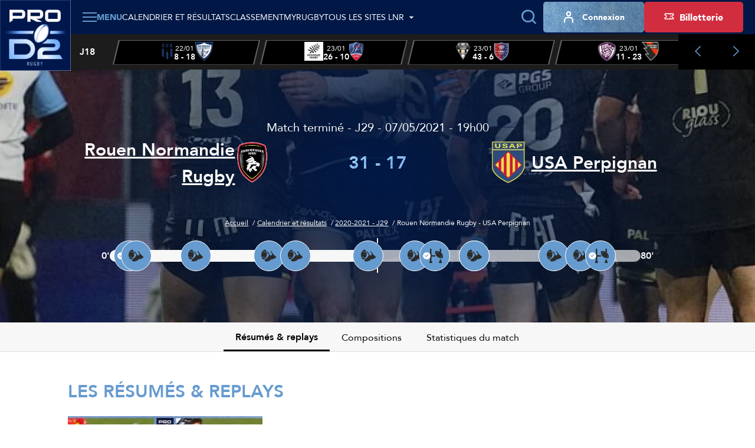

--- FILE ---
content_type: text/html; charset=utf-8
request_url: https://prod2.lnr.fr/feuille-de-match/2020-2021/j29/9724-rouen-perpignan
body_size: 19235
content:
<!DOCTYPE html>
<html lang="fr">
<head>
  <meta charset="utf-8" />
  <meta name="viewport" content="width=device-width, initial-scale=1, minimum-scale=1, maximum-scale=1" />
  <meta name="csrf-token" content="I1eXvFSb2X6lkoFLy8D39Dgw2NlxexuzkSHj14KW" />

  <title>Rouen Normandie Rugby - USA Perpignan - J29 - 2020-2021 | Pro D2 - Site Officiel</title>
  <meta name="title" content="Rouen Normandie Rugby - USA Perpignan - J29 - 2020-2021 | Pro D2 - Site Officiel" />
  <meta name="description" content="Temps forts du match Rouen Normandie Rugby - USA Perpignan de la J29 de Pro D2" />
      <meta property="og:type" content="website" />
      <meta property="og:site_name" content="Ligue Nationale de Rugby" />
      <meta property="og:locale" content="fr" />
      <meta property="og:url" content="https://prod2.lnr.fr/feuille-de-match/2020-2021/j29/9724-rouen-perpignan" />
      <meta property="og:title" content="Rouen Normandie Rugby - USA Perpignan - J29 - 2020-2021 | Pro D2 - Site Officiel" />
      <meta property="og:description" content="Temps forts du match Rouen Normandie Rugby - USA Perpignan de la J29 de Pro D2" />
      <meta property="fb:app_id" content="488329855239332" />
      <meta property="twitter:card" content="summary_large_image" />
      <meta property="twitter:site" content="@rugbyprod2" />
      <meta property="twitter:creator" content="@rugbyprod2" />
      <meta property="twitter:url" content="https://prod2.lnr.fr/feuille-de-match/2020-2021/j29/9724-rouen-perpignan" />
      <meta property="twitter:title" content="Rouen Normandie Rugby - USA Perpignan - J29 - 2020-2021 | Pro D2 - Site Officiel" />
      <meta property="twitter:description" content="Temps forts du match Rouen Normandie Rugby - USA Perpignan de la J29 de Pro D2" />
  
  <link rel="icon" type="image/x-icon" href="/build/assets/favicon.72a81729.ico" />
  <link rel="icon" type="image/png" sizes="32x32" href="/build/assets/favicon-32x32.90407e14.png" />
  <link rel="icon" type="image/png" sizes="16x16" href="/build/assets/favicon-16x16.496c7cee.png" />

      <meta name="robots" content="max-image-preview:large, max-snippet:-1, max-video-preview:-1" />
  
    
  
  
  <link rel="preconnect" href="https://fonts.googleapis.com" />
  <link rel="preconnect" href="https://fonts.gstatic.com" crossorigin />
  <link href="https://fonts.googleapis.com/css2?family=Roboto&display=swap" rel="stylesheet" />

    
          <link rel="preload" as="style" href="https://cdn.lnr.fr/build/assets/mainprod2.107887da.css" nonce="kZ3NGhfPg1iiU266lN81T9bxpTUpdjSfrqtnILNd" /><link rel="stylesheet" href="https://cdn.lnr.fr/build/assets/mainprod2.107887da.css" nonce="kZ3NGhfPg1iiU266lN81T9bxpTUpdjSfrqtnILNd" />  </head>
<body
  id="body"
  class="app app--fixture-show theme--prod2"
>
  <header class="header header--default">
    <div class="header__wrapper">
        <sticky-header></sticky-header>
        <div class="header__logo">
            <a href="https://prod2.lnr.fr" title="Retourner à l&#039;accueil">
    <img class="header__logo-img" src="https://assets.lnr.fr/8/8/9/4/1/conversions/LOGO_PROD2-logo.webp" alt="PRO D2" height="146" />
</a>

        </div>
        <div class="header__content">
            <div class="header-menu">
    <div class="header-menu__part">
                                    <div class="main-menu">
  <main-menu :items='[{"type":"ticketing","name":"Billetterie","mobile_icon":null,"mobile_name":null,"device_type":"mobile","isExternal":true,"link":"https:\/\/billetterie.lnr.fr\/fr?utm_source=siteprod2&utm_medium=CTA&utm_campaign=organic","children":[]},{"type":"item","name":"Calendrier et r\u00e9sultats","mobile_icon":null,"mobile_name":null,"device_type":"mobile-and-desktop","isExternal":false,"link":"https:\/\/prod2.lnr.fr\/calendrier-et-resultats","children":[]},{"type":"item","name":"Classements","mobile_icon":null,"mobile_name":null,"device_type":"mobile-and-desktop","isExternal":false,"link":null,"children":[{"type":"item","name":"Championnat","mobile_icon":null,"mobile_name":null,"device_type":"mobile-and-desktop","isExternal":false,"link":"https:\/\/prod2.lnr.fr\/classement","children":[]},{"type":"item","name":"Joueurs","mobile_icon":null,"mobile_name":null,"device_type":"mobile-and-desktop","isExternal":false,"link":"https:\/\/prod2.lnr.fr\/classement\/joueurs\/meilleurs-realisateurs","children":[]}]},{"type":"item","name":"Vid\u00e9os","mobile_icon":null,"mobile_name":null,"device_type":"mobile-and-desktop","isExternal":false,"link":"https:\/\/prod2.lnr.fr\/videos","children":[]},{"type":"item","name":"Clubs et joueurs","mobile_icon":null,"mobile_name":null,"device_type":"mobile-and-desktop","isExternal":false,"link":null,"children":[{"type":"item","name":"Clubs","mobile_icon":null,"mobile_name":null,"device_type":"mobile-and-desktop","isExternal":false,"link":"https:\/\/prod2.lnr.fr\/clubs","children":[]},{"type":"item","name":"Joueurs","mobile_icon":null,"mobile_name":null,"device_type":"mobile-and-desktop","isExternal":false,"link":"https:\/\/prod2.lnr.fr\/joueurs","children":[]}]},{"type":"item","name":"Actualit\u00e9s","mobile_icon":null,"mobile_name":null,"device_type":"mobile-and-desktop","isExternal":false,"link":"https:\/\/prod2.lnr.fr\/actualites","children":[]},{"type":"item","name":"Statistiques","mobile_icon":null,"mobile_name":null,"device_type":"mobile-and-desktop","isExternal":false,"link":null,"children":[{"type":"item","name":"G\u00e9n\u00e9rales","mobile_icon":null,"mobile_name":null,"device_type":"mobile-and-desktop","isExternal":false,"link":"\/statistiques","children":[]},{"type":"item","name":"Clubs","mobile_icon":null,"mobile_name":null,"device_type":"mobile-and-desktop","isExternal":false,"link":"https:\/\/prod2.lnr.fr\/statistiques\/clubs","children":[]},{"type":"item","name":"Joueurs","mobile_icon":null,"mobile_name":null,"device_type":"mobile-and-desktop","isExternal":false,"link":"\/statistiques\/joueurs","children":[]}]},{"type":"item","name":"La PRO D2","mobile_icon":null,"mobile_name":null,"device_type":"mobile-and-desktop","isExternal":false,"link":null,"children":[{"type":"item","name":"Pr\u00e9sentation","mobile_icon":null,"mobile_name":"Pr\u00e9sentation","device_type":"mobile-and-desktop","isExternal":false,"link":"https:\/\/prod2.lnr.fr\/page\/la-pro-d2","children":[]},{"type":"item","name":"Le diffuseur","mobile_icon":null,"mobile_name":"Le diffuseur","device_type":"mobile-and-desktop","isExternal":false,"link":"https:\/\/prod2.lnr.fr\/page\/canalplus","children":[]},{"type":"item","name":"Les arbitres PRO D2","mobile_icon":null,"mobile_name":null,"device_type":"mobile-and-desktop","isExternal":false,"link":"https:\/\/prod2.lnr.fr\/arbitres","children":[]},{"type":"item","name":"Les partenaires","mobile_icon":null,"mobile_name":null,"device_type":"mobile-and-desktop","isExternal":false,"link":"https:\/\/prod2.lnr.fr\/partenaires","children":[]},{"type":"item","name":"Les licenci\u00e9s","mobile_icon":null,"mobile_name":null,"device_type":"mobile-and-desktop","isExternal":false,"link":"https:\/\/prod2.lnr.fr\/licencies","children":[]}]},{"type":"main","name":"MYRUGBY","mobile_icon":null,"mobile_name":null,"device_type":"mobile-and-desktop","isExternal":false,"link":"\/my-rugby","children":[]},{"type":"item","name":"Tous les sites LNR","mobile_icon":null,"mobile_name":null,"device_type":"mobile","isExternal":false,"link":null,"children":[{"type":"item","name":"TOP 14","mobile_icon":null,"mobile_name":null,"device_type":"mobile-and-desktop","isExternal":true,"link":"https:\/\/top14.lnr.fr","children":[],"website":{"id":1,"slug":"top14","name":"TOP 14","url":"https:\/\/top14.lnr.fr","ticket_office_url":null,"logo":"\/build\/assets\/logo-top14.e32e7e9a.webp","competition":{"id":1,"slug":"top-14"},"active":false}},{"type":"item","name":"PRO D2","mobile_icon":null,"mobile_name":null,"device_type":"mobile","isExternal":true,"link":"https:\/\/prod2.lnr.fr","children":[],"website":{"id":2,"slug":"prod2","name":"PRO D2","url":"https:\/\/prod2.lnr.fr","ticket_office_url":null,"logo":"\/build\/assets\/logo-prod2.45ecca2c.webp","competition":{"id":2,"slug":"pro-d2"},"active":true}},{"type":"item","name":"Ligue Nationale de rugby","mobile_icon":null,"mobile_name":null,"device_type":"mobile","isExternal":true,"link":"https:\/\/www.lnr.fr","children":[],"website":{"id":3,"slug":"lnr","name":"LNR","url":"https:\/\/www.lnr.fr","ticket_office_url":null,"logo":"\/build\/assets\/logo-lnr.53b7e41a.webp","active":false}},{"type":"item","name":"In Extenso Supersevens","mobile_icon":null,"mobile_name":null,"device_type":"mobile-and-desktop","isExternal":true,"link":"https:\/\/supersevens.lnr.fr","children":[],"website":{"id":4,"slug":"ies7","name":"Supersevens","url":"https:\/\/supersevens.lnr.fr","ticket_office_url":null,"logo":"\/build\/assets\/logo-ies7.0b2990a5.webp","competition":{"id":3,"slug":"supersevens"},"active":false}}]}]' :action='"https:\/\/prod2.lnr.fr\/recherche"' :method='"GET"'>
    <span class="base-btn__text">
        Menu
    </span>
  </main-menu>
</div>
                                                    <div
  class="item-menu item-menu--desktop"
>
  <a class="base-btn base-btn--item-menu" href="https://prod2.lnr.fr/calendrier-et-resultats" title="Calendrier et résultats" >
    <i class="item-menu__icon icon icon--calendar"></i>
    <span class="item-menu__text item-menu__text--tablet-only base-btn__text">
        Matches
    </span>
    <span class="item-menu__text item-menu__text--desktop-only base-btn__text base-btn__text">
        Calendrier et résultats
    </span>
  </a>
</div>
                                                    <div
  class="item-menu item-menu--desktop"
>
  <a class="base-btn base-btn--item-menu" href="https://prod2.lnr.fr/classement" title="Classement" >
    <i class="item-menu__icon icon icon--calendar"></i>
    <span class="item-menu__text item-menu__text--tablet-only base-btn__text">
        Classement
    </span>
    <span class="item-menu__text item-menu__text--desktop-only base-btn__text base-btn__text">
        Classement
    </span>
  </a>
</div>
                                                    <div
  class="item-menu item-menu--desktop"
>
  <a class="base-btn base-btn--item-menu" href="/my-rugby" title="MyRugby" >
    <i class="item-menu__icon icon icon--gift"></i>
    <span class="base-btn__text">
        MyRugby
    </span>
  </a>
</div>
                                                    <div class="all-websites-menu">
  <all-websites-menu :items='[{"type":"item","name":"PRO D2","mobile_icon":null,"mobile_name":null,"device_type":"mobile-and-desktop","isExternal":true,"link":"https:\/\/prod2.lnr.fr","children":[],"website":{"id":2,"slug":"prod2","name":"PRO D2","url":"https:\/\/prod2.lnr.fr","ticket_office_url":null,"logo":"\/build\/assets\/logo-prod2.45ecca2c.webp","competition":{"id":2,"slug":"pro-d2"},"active":true}},{"type":"item","name":"TOP 14","mobile_icon":null,"mobile_name":null,"device_type":"mobile-and-desktop","isExternal":true,"link":"https:\/\/top14.lnr.fr","children":[],"website":{"id":1,"slug":"top14","name":"TOP 14","url":"https:\/\/top14.lnr.fr","ticket_office_url":null,"logo":"\/build\/assets\/logo-top14.e32e7e9a.webp","competition":{"id":1,"slug":"top-14"},"active":false}},{"type":"item","name":"Ligue Nationale de Rugby","mobile_icon":null,"mobile_name":null,"device_type":"mobile-and-desktop","isExternal":true,"link":"https:\/\/www.lnr.fr","children":[],"website":{"id":3,"slug":"lnr","name":"LNR","url":"https:\/\/www.lnr.fr","ticket_office_url":null,"logo":"\/build\/assets\/logo-lnr.53b7e41a.webp","active":false}},{"type":"item","name":"In Extenso Supersevens","mobile_icon":null,"mobile_name":null,"device_type":"mobile-and-desktop","isExternal":true,"link":"https:\/\/supersevens.lnr.fr","children":[],"website":{"id":4,"slug":"ies7","name":"Supersevens","url":"https:\/\/supersevens.lnr.fr","ticket_office_url":null,"logo":"\/build\/assets\/logo-ies7.0b2990a5.webp","competition":{"id":3,"slug":"supersevens"},"active":false}}]' :action='"https:\/\/prod2.lnr.fr\/recherche"'>
    <span class="base-btn__text">
        Tous les sites LNR
    </span>
  </all-websites-menu>
</div>
                                                      <span class="header-menu__mobile-only">
                    <div class="notifications-menu notifications-menu--wisepops">
  <button
    type="button"
    tabindex="0"
    role="button"
    aria-label="Notifications"
    class="notifications-menu__button wisp"
  >
    <i class="icon icon--megaphone"></i>
    <span class="notifications-menu__label">Infos</span>
  </button>
</div>
                  </span>
            <div class="login-menu  login-menu--mobile-only ">
  <login-menu
    :logged-in='false'    account-route="https://prod2.lnr.fr/mon-compte"
    csrf-token="I1eXvFSb2X6lkoFLy8D39Dgw2NlxexuzkSHj14KW"
    facebook-route="https://prod2.lnr.fr/social/facebook?action=register"
    google-route="https://prod2.lnr.fr/social/google?action=register"
    login-route="https://prod2.lnr.fr/connexion?redirect_url=https%3A%2F%2Fprod2.lnr.fr%2Ffeuille-de-match%2F2020-2021%2Fj29%2F9724-rouen-perpignan"
    logout-route="https://prod2.lnr.fr/logout?redirect_url=https%3A%2F%2Fprod2.lnr.fr%2Ffeuille-de-match%2F2020-2021%2Fj29%2F9724-rouen-perpignan"
    register-route="https://prod2.lnr.fr/inscription"
     mobile-only   >
          <i class="login-menu__icon icon icon--profil"></i>
        <span class="login-menu__text login-menu__text--tablet-only base-btn__text">
        Compte
    </span>
    <span class="login-menu__text login-menu__text--desktop-only base-btn__text base-btn__text">
        Connexion
    </span>
  </login-menu>
</div>
                                                            </div>
    <div class="header-menu__part header-menu__part--tablet-only">
      <search-input action="https://prod2.lnr.fr/recherche"></search-input>
      <div class="notifications-menu notifications-menu--wisepops">
  <button
    type="button"
    tabindex="0"
    role="button"
    aria-label="Notifications"
    class="notifications-menu__button wisp"
  >
    <i class="icon icon--megaphone"></i>
    <span class="notifications-menu__label">Infos</span>
  </button>
</div>


                                                                                                                                                              <div class="login-menu ">
  <login-menu
    :logged-in='false'    account-route="https://prod2.lnr.fr/mon-compte"
    csrf-token="I1eXvFSb2X6lkoFLy8D39Dgw2NlxexuzkSHj14KW"
    facebook-route="https://prod2.lnr.fr/social/facebook?action=register"
    google-route="https://prod2.lnr.fr/social/google?action=register"
    login-route="https://prod2.lnr.fr/connexion?redirect_url=https%3A%2F%2Fprod2.lnr.fr%2Ffeuille-de-match%2F2020-2021%2Fj29%2F9724-rouen-perpignan"
    logout-route="https://prod2.lnr.fr/logout?redirect_url=https%3A%2F%2Fprod2.lnr.fr%2Ffeuille-de-match%2F2020-2021%2Fj29%2F9724-rouen-perpignan"
    register-route="https://prod2.lnr.fr/inscription"
      >
          <i class="login-menu__icon icon icon--profil"></i>
        <span class="login-menu__text login-menu__text--tablet-only base-btn__text">
        Compte
    </span>
    <span class="login-menu__text login-menu__text--desktop-only base-btn__text base-btn__text">
        Connexion
    </span>
  </login-menu>
</div>
                                            <a class="ticketing-menu tracking--btn-tickets base-btn base-btn--secondary"
   href="https://billetterie.lnr.fr/fr?utm_source=siteprod2&amp;utm_medium=CTA&amp;utm_campaign=organic"  target="_blank">
    <i class="icon icon--note"></i>
    <span class="base-btn__text">
        Billetterie
    </span>
</a>
                        </div>
</div>
                            <div class="header-score-slider">
    <score-slider
      :current-week='{"name":"J18","slug":"j18","number":18}' :matches='[{"id":11629,"hosting_club":{"id":2,"name":"SU Agen","logo":{"original":"https:\/\/cdn.lnr.fr\/club\/agen\/photo\/logo.e58a7d030920aebde9ca5a4c6e70058a8480f6a4","thumbnail-1x":"https:\/\/cdn.lnr.fr\/club\/agen\/photo\/logo-thumbnail-1x.e58a7d030920aebde9ca5a4c6e70058a8480f6a4","thumbnail-2x":"https:\/\/cdn.lnr.fr\/club\/agen\/photo\/logo-thumbnail-2x.e58a7d030920aebde9ca5a4c6e70058a8480f6a4"},"url":"https:\/\/prod2.lnr.fr\/club\/agen","acronym":"SUA"},"visiting_club":{"id":21,"name":"Colomiers Rugby","logo":{"original":"https:\/\/cdn.lnr.fr\/club\/colomiers\/photo\/logo.fd8daac1b2bc367aee334b33920eb328c593872f","thumbnail-1x":"https:\/\/cdn.lnr.fr\/club\/colomiers\/photo\/logo-thumbnail-1x.fd8daac1b2bc367aee334b33920eb328c593872f","thumbnail-2x":"https:\/\/cdn.lnr.fr\/club\/colomiers\/photo\/logo-thumbnail-2x.fd8daac1b2bc367aee334b33920eb328c593872f"},"url":"https:\/\/prod2.lnr.fr\/club\/colomiers","acronym":"CR"},"date":"22\/01","time":"21h00","broadcasters":[{"name":"Canal + Sport","logo":{"logo-1x":"https:\/\/assets.lnr.fr\/1\/7\/3\/2\/0\/6\/conversions\/C+_Sport_(2023)-logo-1x.webp","logo-2x":"https:\/\/assets.lnr.fr\/1\/7\/3\/2\/0\/6\/conversions\/C+_Sport_(2023)-logo-2x.webp","original":"https:\/\/assets.lnr.fr\/1\/7\/3\/2\/0\/6\/C+_Sport_(2023).png"}}],"status":"finished","link":"https:\/\/prod2.lnr.fr\/feuille-de-match\/2025-2026\/j18\/11629-agen-colomiers","score":[8,18],"timer":{"firstPeriodStartDate":"2026-01-22T21:01:18+01:00","firstPeriodEndDate":"2026-01-22T21:53:22+01:00","secondPeriodStartDate":"2026-01-22T22:04:59+01:00","secondPeriodEndDate":"2026-01-22T22:53:16+01:00"},"is_postponed":false},{"id":11627,"hosting_club":{"id":64,"name":"Provence Rugby","logo":{"original":"https:\/\/cdn.lnr.fr\/club\/provence-rugby\/photo\/logo.50cf1c6d6d43fade009c1d33d84b1d1d6f09f249","thumbnail-1x":"https:\/\/cdn.lnr.fr\/club\/provence-rugby\/photo\/logo-thumbnail-1x.50cf1c6d6d43fade009c1d33d84b1d1d6f09f249","thumbnail-2x":"https:\/\/cdn.lnr.fr\/club\/provence-rugby\/photo\/logo-thumbnail-2x.50cf1c6d6d43fade009c1d33d84b1d1d6f09f249"},"url":"https:\/\/prod2.lnr.fr\/club\/provence-rugby","acronym":"PR"},"visiting_club":{"id":57,"name":"Stade Aurillacois","logo":{"original":"https:\/\/cdn.lnr.fr\/club\/aurillac\/photo\/logo.ebe9127d11faaa5cabec525b7e6a038fc636292a","thumbnail-1x":"https:\/\/cdn.lnr.fr\/club\/aurillac\/photo\/logo-thumbnail-1x.ebe9127d11faaa5cabec525b7e6a038fc636292a","thumbnail-2x":"https:\/\/cdn.lnr.fr\/club\/aurillac\/photo\/logo-thumbnail-2x.ebe9127d11faaa5cabec525b7e6a038fc636292a"},"url":"https:\/\/prod2.lnr.fr\/club\/aurillac","acronym":"SA"},"date":"23\/01","time":"19h00","broadcasters":[{"name":"Canal + Sport","logo":{"logo-1x":"https:\/\/assets.lnr.fr\/1\/7\/3\/2\/0\/6\/conversions\/C+_Sport_(2023)-logo-1x.webp","logo-2x":"https:\/\/assets.lnr.fr\/1\/7\/3\/2\/0\/6\/conversions\/C+_Sport_(2023)-logo-2x.webp","original":"https:\/\/assets.lnr.fr\/1\/7\/3\/2\/0\/6\/C+_Sport_(2023).png"}}],"status":"finished","link":"https:\/\/prod2.lnr.fr\/feuille-de-match\/2025-2026\/j18\/11627-provence-rugby-aurillac","score":[26,10],"timer":{"firstPeriodStartDate":"2026-01-23T19:01:07+01:00","firstPeriodEndDate":"2026-01-23T19:44:58+01:00","secondPeriodStartDate":"2026-01-23T20:04:41+01:00","secondPeriodEndDate":"2026-01-23T20:49:32+01:00"},"is_postponed":false},{"id":11625,"hosting_club":{"id":11,"name":"CA Brive","logo":{"original":"https:\/\/cdn.lnr.fr\/club\/brive\/photo\/logo.58e9c1b0be36c04f3c96b7fb93cbc4494b633d84","thumbnail-1x":"https:\/\/cdn.lnr.fr\/club\/brive\/photo\/logo-thumbnail-1x.58e9c1b0be36c04f3c96b7fb93cbc4494b633d84","thumbnail-2x":"https:\/\/cdn.lnr.fr\/club\/brive\/photo\/logo-thumbnail-2x.58e9c1b0be36c04f3c96b7fb93cbc4494b633d84"},"url":"https:\/\/prod2.lnr.fr\/club\/brive","acronym":"CAB"},"visiting_club":{"id":4,"name":"AS B\u00e9ziers H\u00e9rault","logo":{"original":"https:\/\/cdn.lnr.fr\/club\/beziers\/photo\/logo.cd13caf0cc933abde49b2628300c941fee50faa8","thumbnail-1x":"https:\/\/cdn.lnr.fr\/club\/beziers\/photo\/logo-thumbnail-1x.cd13caf0cc933abde49b2628300c941fee50faa8","thumbnail-2x":"https:\/\/cdn.lnr.fr\/club\/beziers\/photo\/logo-thumbnail-2x.cd13caf0cc933abde49b2628300c941fee50faa8"},"url":"https:\/\/prod2.lnr.fr\/club\/beziers","acronym":"ASBH"},"date":"23\/01","time":"19h30","broadcasters":[{"name":"Canal + Live","logo":{"logo-1x":"https:\/\/assets.lnr.fr\/1\/7\/2\/9\/4\/4\/conversions\/Canal+_Live.svg-logo-1x.webp","logo-2x":"https:\/\/assets.lnr.fr\/1\/7\/2\/9\/4\/4\/conversions\/Canal+_Live.svg-logo-2x.webp","original":"https:\/\/assets.lnr.fr\/1\/7\/2\/9\/4\/4\/Canal+_Live.svg.png"}}],"status":"finished","link":"https:\/\/prod2.lnr.fr\/feuille-de-match\/2025-2026\/j18\/11625-brive-beziers","score":[43,6],"timer":{"firstPeriodStartDate":"2026-01-23T19:31:12+01:00","firstPeriodEndDate":"2026-01-23T20:13:06+01:00","secondPeriodStartDate":"2026-01-23T20:28:07+01:00","secondPeriodEndDate":"2026-01-23T21:14:44+01:00"},"is_postponed":false},{"id":11628,"hosting_club":{"id":24,"name":"Soyaux-Angoul\u00eame XV","logo":{"original":"https:\/\/cdn.lnr.fr\/club\/angouleme\/photo\/logo.d587db274dc17a939ade890ece5638328ab95dec","thumbnail-1x":"https:\/\/cdn.lnr.fr\/club\/angouleme\/photo\/logo-thumbnail-1x.d587db274dc17a939ade890ece5638328ab95dec","thumbnail-2x":"https:\/\/cdn.lnr.fr\/club\/angouleme\/photo\/logo-thumbnail-2x.d587db274dc17a939ade890ece5638328ab95dec"},"url":"https:\/\/prod2.lnr.fr\/club\/angouleme","acronym":"SA XV"},"visiting_club":{"id":59,"name":"Oyonnax Rugby","logo":{"original":"https:\/\/cdn.lnr.fr\/club\/oyonnax\/photo\/logo.3da365ba3e33352da0eadcf5909ea38b25cb99d5","thumbnail-1x":"https:\/\/cdn.lnr.fr\/club\/oyonnax\/photo\/logo-thumbnail-1x.3da365ba3e33352da0eadcf5909ea38b25cb99d5","thumbnail-2x":"https:\/\/cdn.lnr.fr\/club\/oyonnax\/photo\/logo-thumbnail-2x.3da365ba3e33352da0eadcf5909ea38b25cb99d5"},"url":"https:\/\/prod2.lnr.fr\/club\/oyonnax","acronym":"OYO"},"date":"23\/01","time":"19h30","broadcasters":[{"name":"Canal + Live","logo":{"logo-1x":"https:\/\/assets.lnr.fr\/1\/7\/2\/9\/4\/4\/conversions\/Canal+_Live.svg-logo-1x.webp","logo-2x":"https:\/\/assets.lnr.fr\/1\/7\/2\/9\/4\/4\/conversions\/Canal+_Live.svg-logo-2x.webp","original":"https:\/\/assets.lnr.fr\/1\/7\/2\/9\/4\/4\/Canal+_Live.svg.png"}}],"status":"finished","link":"https:\/\/prod2.lnr.fr\/feuille-de-match\/2025-2026\/j18\/11628-angouleme-oyonnax","score":[11,23],"timer":{"firstPeriodStartDate":"2026-01-23T19:31:34+01:00","firstPeriodEndDate":"2026-01-23T20:19:03+01:00","secondPeriodStartDate":"2026-01-23T20:35:53+01:00","secondPeriodEndDate":"2026-01-23T21:27:17+01:00"},"is_postponed":false},{"id":11630,"hosting_club":{"id":23,"name":"US Dax","logo":{"original":"https:\/\/cdn.lnr.fr\/club\/dax\/photo\/logo.42c7efc662fd1829673a08e233a9f6d49615e706","thumbnail-1x":"https:\/\/cdn.lnr.fr\/club\/dax\/photo\/logo-thumbnail-1x.42c7efc662fd1829673a08e233a9f6d49615e706","thumbnail-2x":"https:\/\/cdn.lnr.fr\/club\/dax\/photo\/logo-thumbnail-2x.42c7efc662fd1829673a08e233a9f6d49615e706"},"url":"https:\/\/prod2.lnr.fr\/club\/dax","acronym":"USD"},"visiting_club":{"id":5,"name":"Biarritz Olympique PB","logo":{"original":"https:\/\/cdn.lnr.fr\/club\/biarritz\/photo\/logo.45841041e65b01650d10fa98fff4c805e7b9d6ad","thumbnail-1x":"https:\/\/cdn.lnr.fr\/club\/biarritz\/photo\/logo-thumbnail-1x.45841041e65b01650d10fa98fff4c805e7b9d6ad","thumbnail-2x":"https:\/\/cdn.lnr.fr\/club\/biarritz\/photo\/logo-thumbnail-2x.45841041e65b01650d10fa98fff4c805e7b9d6ad"},"url":"https:\/\/prod2.lnr.fr\/club\/biarritz","acronym":"BO"},"date":"23\/01","time":"19h30","broadcasters":[{"name":"Canal + Live","logo":{"logo-1x":"https:\/\/assets.lnr.fr\/1\/7\/2\/9\/4\/4\/conversions\/Canal+_Live.svg-logo-1x.webp","logo-2x":"https:\/\/assets.lnr.fr\/1\/7\/2\/9\/4\/4\/conversions\/Canal+_Live.svg-logo-2x.webp","original":"https:\/\/assets.lnr.fr\/1\/7\/2\/9\/4\/4\/Canal+_Live.svg.png"}}],"status":"finished","link":"https:\/\/prod2.lnr.fr\/feuille-de-match\/2025-2026\/j18\/11630-dax-biarritz","score":[24,15],"timer":{"firstPeriodStartDate":"2026-01-23T19:32:19+01:00","firstPeriodEndDate":"2026-01-23T20:17:49+01:00","secondPeriodStartDate":"2026-01-23T20:33:44+01:00","secondPeriodEndDate":"2026-01-23T21:22:52+01:00"},"is_postponed":false},{"id":11631,"hosting_club":{"id":52,"name":"USON Nevers","logo":{"original":"https:\/\/cdn.lnr.fr\/club\/nevers\/photo\/logo.0e29a3ab64450435baf53df89021a674584dd332","thumbnail-1x":"https:\/\/cdn.lnr.fr\/club\/nevers\/photo\/logo-thumbnail-1x.0e29a3ab64450435baf53df89021a674584dd332","thumbnail-2x":"https:\/\/cdn.lnr.fr\/club\/nevers\/photo\/logo-thumbnail-2x.0e29a3ab64450435baf53df89021a674584dd332"},"url":"https:\/\/prod2.lnr.fr\/club\/nevers","acronym":"USON"},"visiting_club":{"id":47,"name":"Stade Montois Rugby","logo":{"original":"https:\/\/cdn.lnr.fr\/club\/mont-de-marsan\/photo\/logo.cffc44e21adfb7eda2633ea710c84e1df2b83cd1","thumbnail-1x":"https:\/\/cdn.lnr.fr\/club\/mont-de-marsan\/photo\/logo-thumbnail-1x.cffc44e21adfb7eda2633ea710c84e1df2b83cd1","thumbnail-2x":"https:\/\/cdn.lnr.fr\/club\/mont-de-marsan\/photo\/logo-thumbnail-2x.cffc44e21adfb7eda2633ea710c84e1df2b83cd1"},"url":"https:\/\/prod2.lnr.fr\/club\/mont-de-marsan","acronym":"SMR"},"date":"23\/01","time":"19h30","broadcasters":[{"name":"Canal + Live","logo":{"logo-1x":"https:\/\/assets.lnr.fr\/1\/7\/2\/9\/4\/4\/conversions\/Canal+_Live.svg-logo-1x.webp","logo-2x":"https:\/\/assets.lnr.fr\/1\/7\/2\/9\/4\/4\/conversions\/Canal+_Live.svg-logo-2x.webp","original":"https:\/\/assets.lnr.fr\/1\/7\/2\/9\/4\/4\/Canal+_Live.svg.png"}}],"status":"finished","link":"https:\/\/prod2.lnr.fr\/feuille-de-match\/2025-2026\/j18\/11631-nevers-mont-de-marsan","score":[29,29],"timer":{"firstPeriodStartDate":"2026-01-23T19:31:22+01:00","firstPeriodEndDate":"2026-01-23T20:17:54+01:00","secondPeriodStartDate":"2026-01-23T20:32:44+01:00","secondPeriodEndDate":"2026-01-23T21:16:48+01:00"},"is_postponed":false},{"id":11632,"hosting_club":{"id":83,"name":"Valence Romans","logo":{"original":"https:\/\/cdn.lnr.fr\/club\/valence-romans\/photo\/logo.0c1a664ddf81b7b1c703d2895ba31d1bb99847fd","thumbnail-1x":"https:\/\/cdn.lnr.fr\/club\/valence-romans\/photo\/logo-thumbnail-1x.0c1a664ddf81b7b1c703d2895ba31d1bb99847fd","thumbnail-2x":"https:\/\/cdn.lnr.fr\/club\/valence-romans\/photo\/logo-thumbnail-2x.0c1a664ddf81b7b1c703d2895ba31d1bb99847fd"},"url":"https:\/\/prod2.lnr.fr\/club\/valence-romans","acronym":"VRDR"},"visiting_club":{"id":15,"name":"US Carcassonnaise","logo":{"original":"https:\/\/cdn.lnr.fr\/club\/carcassonne\/photo\/logo.264d3a9ec51a24eaee8d26665133a7c6d80f9d2c","thumbnail-1x":"https:\/\/cdn.lnr.fr\/club\/carcassonne\/photo\/logo-thumbnail-1x.264d3a9ec51a24eaee8d26665133a7c6d80f9d2c","thumbnail-2x":"https:\/\/cdn.lnr.fr\/club\/carcassonne\/photo\/logo-thumbnail-2x.264d3a9ec51a24eaee8d26665133a7c6d80f9d2c"},"url":"https:\/\/prod2.lnr.fr\/club\/carcassonne","acronym":"USC"},"date":"23\/01","time":"19h30","broadcasters":[{"name":"Canal + Live","logo":{"logo-1x":"https:\/\/assets.lnr.fr\/1\/7\/2\/9\/4\/4\/conversions\/Canal+_Live.svg-logo-1x.webp","logo-2x":"https:\/\/assets.lnr.fr\/1\/7\/2\/9\/4\/4\/conversions\/Canal+_Live.svg-logo-2x.webp","original":"https:\/\/assets.lnr.fr\/1\/7\/2\/9\/4\/4\/Canal+_Live.svg.png"}}],"status":"finished","link":"https:\/\/prod2.lnr.fr\/feuille-de-match\/2025-2026\/j18\/11632-valence-romans-carcassonne","score":[24,17],"timer":{"firstPeriodStartDate":"2026-01-23T19:32:39+01:00","firstPeriodEndDate":"2026-01-23T20:18:16+01:00","secondPeriodStartDate":"2026-01-23T20:32:36+01:00","secondPeriodEndDate":"2026-01-23T21:20:24+01:00"},"is_postponed":false},{"id":11626,"hosting_club":{"id":31,"name":"FC Grenoble Rugby","logo":{"original":"https:\/\/cdn.lnr.fr\/club\/grenoble\/photo\/logo.34fe902b77bf8bcd273f658b8bc59a6c783705c8","thumbnail-1x":"https:\/\/cdn.lnr.fr\/club\/grenoble\/photo\/logo-thumbnail-1x.34fe902b77bf8bcd273f658b8bc59a6c783705c8","thumbnail-2x":"https:\/\/cdn.lnr.fr\/club\/grenoble\/photo\/logo-thumbnail-2x.34fe902b77bf8bcd273f658b8bc59a6c783705c8"},"url":"https:\/\/prod2.lnr.fr\/club\/grenoble","acronym":"FCG"},"visiting_club":{"id":84,"name":"RC Vannes","logo":{"original":"https:\/\/cdn.lnr.fr\/club\/vannes\/photo\/logo.95ffe205487fe4afcca9e7d7c7d0cf76a677c278","thumbnail-1x":"https:\/\/cdn.lnr.fr\/club\/vannes\/photo\/logo-thumbnail-1x.95ffe205487fe4afcca9e7d7c7d0cf76a677c278","thumbnail-2x":"https:\/\/cdn.lnr.fr\/club\/vannes\/photo\/logo-thumbnail-2x.95ffe205487fe4afcca9e7d7c7d0cf76a677c278"},"url":"https:\/\/prod2.lnr.fr\/club\/vannes","acronym":"RCV"},"date":"23\/01","time":"21h00","broadcasters":[{"name":"Canal + Sport","logo":{"logo-1x":"https:\/\/assets.lnr.fr\/1\/7\/3\/2\/0\/6\/conversions\/C+_Sport_(2023)-logo-1x.webp","logo-2x":"https:\/\/assets.lnr.fr\/1\/7\/3\/2\/0\/6\/conversions\/C+_Sport_(2023)-logo-2x.webp","original":"https:\/\/assets.lnr.fr\/1\/7\/3\/2\/0\/6\/C+_Sport_(2023).png"}}],"status":"finished","link":"https:\/\/prod2.lnr.fr\/feuille-de-match\/2025-2026\/j18\/11626-grenoble-vannes","score":[26,29],"timer":{"firstPeriodStartDate":"2026-01-23T21:01:40+01:00","firstPeriodEndDate":"2026-01-23T21:52:54+01:00","secondPeriodStartDate":"2026-01-23T22:05:48+01:00","secondPeriodEndDate":"2026-01-23T22:49:37+01:00"},"is_postponed":false}]'    ></score-slider>
  </div>
                    </div>
    </div>
</header>
<div class="app__container ">
    <main class="app__body app__body--fixture-show">
      <div
  class="heading heading--center"
>
    <div class="heading__container">
    <div class="match-header">
  <div class="match-header__info">
          <div class="match-header__season-day">
                  Match terminé - J29 - 07/05/2021 - 19h00
              </div>
      </div>
  <div class="match-header-club">
  <div class="match-header-club__wrapper match-header-club__wrapper--center">
    <div class="match-header__bonus match-header__bonus--left">
          </div>
    <div class="match-header__title">
      <div class="title title--large title--textured title--centered">
                    31 - 17
                  </div>
          </div>
    <div class="match-header__bonus match-header__bonus--right">
          </div>
  </div>
      <div class="match-header-club__wrapper match-header-club__wrapper--left">
      <div class="match-header-club__logo">
                  <img
  alt="Rouen Normandie Rugby"
  src="https://cdn.lnr.fr/club/rouen/photo/logo.bc77392e0403ef8aad8e71741f4a75c8e8dc1c42"
      srcset="https://cdn.lnr.fr/club/rouen/photo/logo-thumbnail-1x.bc77392e0403ef8aad8e71741f4a75c8e8dc1c42 1x, https://cdn.lnr.fr/club/rouen/photo/logo-thumbnail-2x.bc77392e0403ef8aad8e71741f4a75c8e8dc1c42 2x"
    
  loading="lazy"
/>
              </div>
      <a href="https://prod2.lnr.fr/club/rouen" class="match-header-club__title">Rouen Normandie Rugby</a>
    </div>
      <div class="match-header-club__wrapper match-header-club__wrapper--right">
      <div class="match-header-club__logo">
                  <img
  alt="USA Perpignan"
  src="https://cdn.lnr.fr/club/perpignan/photo/logo.58e9c1b0be36c04f3c96b7fb93cbc4494b633d84"
      srcset="https://cdn.lnr.fr/club/perpignan/photo/logo-thumbnail-1x.58e9c1b0be36c04f3c96b7fb93cbc4494b633d84 1x, https://cdn.lnr.fr/club/perpignan/photo/logo-thumbnail-2x.58e9c1b0be36c04f3c96b7fb93cbc4494b633d84 2x"
    
  loading="lazy"
/>
              </div>
      <a href="https://prod2.lnr.fr/club/perpignan" class="match-header-club__title">USA Perpignan</a>
    </div>
  </div>
    <div class="match-header-cta match-header-cta--hide">
  <div class="match-header-cta__container">
          </div>
</div>
</div>
    <div class="heading__main">
                  <h1 class="heading__title">
        
              </h1>
              <img
  alt=""
  src="https://cdn.lnr.fr/club/rouen/photo/banner.bc77392e0403ef8aad8e71741f4a75c8e8dc1c42"
      srcset="https://cdn.lnr.fr/club/rouen/photo/banner-thumbnail-1x.bc77392e0403ef8aad8e71741f4a75c8e8dc1c42 1x, https://cdn.lnr.fr/club/rouen/photo/banner-thumbnail-2x.bc77392e0403ef8aad8e71741f4a75c8e8dc1c42 2x"
    class="heading__image heading__image--desktop"
  loading="lazy"
/>
            
              <ul class="breadcrumbs">
      <li class="breadcrumbs__item">
              <a class="breadcrumbs__link base-link" href="https://prod2.lnr.fr">
          <span class="breadcrumbs__inner-link base-link--underlined">Accueil</span>
        </a>
          </li>
      <li class="breadcrumbs__item">
              <a class="breadcrumbs__link base-link" href="https://prod2.lnr.fr/calendrier-et-resultats">
          <span class="breadcrumbs__inner-link base-link--underlined">Calendrier et résultats</span>
        </a>
          </li>
      <li class="breadcrumbs__item">
              <a class="breadcrumbs__link base-link" href="https://prod2.lnr.fr/calendrier-et-resultats/2020-2021/j29">
          <span class="breadcrumbs__inner-link base-link--underlined">2020-2021 - J29</span>
        </a>
          </li>
      <li class="breadcrumbs__item">
              Rouen Normandie Rugby - USA Perpignan
          </li>
  </ul>

                    <header-timeline
          :fixture-id='9724' :timer='{"firstPeriodStartDate":"2021-05-07T19:00:00+02:00","firstPeriodEndDate":null,"secondPeriodStartDate":null,"secondPeriodEndDate":null}' :game-facts='[{"id":"0f9d9e58-e8dc-ed11-9f73-002248398b9c","type":"Point","subtype":"Essai","slugType":"point","slugSubType":"essai","club":"home","period":null,"minute":3,"additionalMinute":null,"score":[7,0],"player":{"photo":{"original":"https:\/\/cdn.lnr.fr\/joueur\/3116-dean-nicholas-adamson\/photo\/photoPortrait.324f49fb7bc9bc510d6a1ca75641cdf6d0581fc5","s-1x":"https:\/\/cdn.lnr.fr\/joueur\/3116-dean-nicholas-adamson\/photo\/photoPortrait-s-1x.324f49fb7bc9bc510d6a1ca75641cdf6d0581fc5","s-2x":"https:\/\/cdn.lnr.fr\/joueur\/3116-dean-nicholas-adamson\/photo\/photoPortrait-s-2x.324f49fb7bc9bc510d6a1ca75641cdf6d0581fc5"},"firstName":"Dean Nicholas","lastName":"ADAMSON","isCaptain":false,"url":"https:\/\/prod2.lnr.fr\/joueur\/3116-dean-nicholas-adamson"},"tryId":"099d9e58-e8dc-ed11-9f73-002248398b9c","conversionPlayer":{"photo":{"original":"https:\/\/cdn.lnr.fr\/joueur\/9180-jordan-michallet\/photo\/photoPortrait.54be2e7e4b3cef3e72855439c1664f66a5a393be","s-1x":"https:\/\/cdn.lnr.fr\/joueur\/9180-jordan-michallet\/photo\/photoPortrait-s-1x.54be2e7e4b3cef3e72855439c1664f66a5a393be","s-2x":"https:\/\/cdn.lnr.fr\/joueur\/9180-jordan-michallet\/photo\/photoPortrait-s-2x.54be2e7e4b3cef3e72855439c1664f66a5a393be"},"firstName":"Jordan","lastName":"MICHALLET","isCaptain":false,"url":"https:\/\/prod2.lnr.fr\/joueur\/9180-jordan-michallet"}},{"id":"0c9d9e58-e8dc-ed11-9f73-002248398b9c","type":"Point","subtype":"P\u00e9nalit\u00e9","slugType":"point","slugSubType":"penalite","club":"home","period":null,"minute":4,"additionalMinute":null,"score":[10,0],"player":{"photo":{"original":"https:\/\/cdn.lnr.fr\/joueur\/2236-peter-lydon\/photo\/photoPortrait.3efd7091e6cf2d9dd749b1b4492546549915384e","s-1x":"https:\/\/cdn.lnr.fr\/joueur\/2236-peter-lydon\/photo\/photoPortrait-s-1x.3efd7091e6cf2d9dd749b1b4492546549915384e","s-2x":"https:\/\/cdn.lnr.fr\/joueur\/2236-peter-lydon\/photo\/photoPortrait-s-2x.3efd7091e6cf2d9dd749b1b4492546549915384e"},"firstName":"Peter","lastName":"LYDON","isCaptain":false,"url":"https:\/\/prod2.lnr.fr\/joueur\/2236-peter-lydon"}},{"id":"109d9e58-e8dc-ed11-9f73-002248398b9c","type":"Point","subtype":"P\u00e9nalit\u00e9","slugType":"point","slugSubType":"penalite","club":"home","period":null,"minute":13,"additionalMinute":null,"score":[13,0],"player":{"photo":{"original":"https:\/\/cdn.lnr.fr\/joueur\/9180-jordan-michallet\/photo\/photoPortrait.54be2e7e4b3cef3e72855439c1664f66a5a393be","s-1x":"https:\/\/cdn.lnr.fr\/joueur\/9180-jordan-michallet\/photo\/photoPortrait-s-1x.54be2e7e4b3cef3e72855439c1664f66a5a393be","s-2x":"https:\/\/cdn.lnr.fr\/joueur\/9180-jordan-michallet\/photo\/photoPortrait-s-2x.54be2e7e4b3cef3e72855439c1664f66a5a393be"},"firstName":"Jordan","lastName":"MICHALLET","isCaptain":false,"url":"https:\/\/prod2.lnr.fr\/joueur\/9180-jordan-michallet"}},{"id":"139d9e58-e8dc-ed11-9f73-002248398b9c","type":"Point","subtype":"P\u00e9nalit\u00e9","slugType":"point","slugSubType":"penalite","club":"home","period":null,"minute":24,"additionalMinute":null,"score":[16,0],"player":{"photo":{"original":"https:\/\/cdn.lnr.fr\/joueur\/9180-jordan-michallet\/photo\/photoPortrait.54be2e7e4b3cef3e72855439c1664f66a5a393be","s-1x":"https:\/\/cdn.lnr.fr\/joueur\/9180-jordan-michallet\/photo\/photoPortrait-s-1x.54be2e7e4b3cef3e72855439c1664f66a5a393be","s-2x":"https:\/\/cdn.lnr.fr\/joueur\/9180-jordan-michallet\/photo\/photoPortrait-s-2x.54be2e7e4b3cef3e72855439c1664f66a5a393be"},"firstName":"Jordan","lastName":"MICHALLET","isCaptain":false,"url":"https:\/\/prod2.lnr.fr\/joueur\/9180-jordan-michallet"}},{"id":"fd9c9e58-e8dc-ed11-9f73-002248398b9c","type":"Point","subtype":"P\u00e9nalit\u00e9","slugType":"point","slugSubType":"penalite","club":"away","period":null,"minute":28,"additionalMinute":null,"score":[16,3],"player":{"photo":{"original":"https:\/\/cdn.lnr.fr\/joueur\/2185-ben-thomas-tuvula-volavola\/photo\/photoPortrait.724d1bb23a0e7cf4ccdd109ff2fdf1ef098ef5c9","s-1x":"https:\/\/cdn.lnr.fr\/joueur\/2185-ben-thomas-tuvula-volavola\/photo\/photoPortrait-s-1x.724d1bb23a0e7cf4ccdd109ff2fdf1ef098ef5c9","s-2x":"https:\/\/cdn.lnr.fr\/joueur\/2185-ben-thomas-tuvula-volavola\/photo\/photoPortrait-s-2x.724d1bb23a0e7cf4ccdd109ff2fdf1ef098ef5c9"},"firstName":"Ben Thomas Tuvula","lastName":"VOLAVOLA","isCaptain":false,"url":"https:\/\/prod2.lnr.fr\/joueur\/2185-ben-thomas-tuvula-volavola"}},{"id":"159d9e58-e8dc-ed11-9f73-002248398b9c","type":"Point","subtype":"P\u00e9nalit\u00e9","slugType":"point","slugSubType":"penalite","club":"home","period":null,"minute":39,"additionalMinute":null,"score":[19,3],"player":{"photo":{"original":"https:\/\/cdn.lnr.fr\/joueur\/9180-jordan-michallet\/photo\/photoPortrait.54be2e7e4b3cef3e72855439c1664f66a5a393be","s-1x":"https:\/\/cdn.lnr.fr\/joueur\/9180-jordan-michallet\/photo\/photoPortrait-s-1x.54be2e7e4b3cef3e72855439c1664f66a5a393be","s-2x":"https:\/\/cdn.lnr.fr\/joueur\/9180-jordan-michallet\/photo\/photoPortrait-s-2x.54be2e7e4b3cef3e72855439c1664f66a5a393be"},"firstName":"Jordan","lastName":"MICHALLET","isCaptain":false,"url":"https:\/\/prod2.lnr.fr\/joueur\/9180-jordan-michallet"}},{"id":"169d9e58-e8dc-ed11-9f73-002248398b9c","type":"Point","subtype":"P\u00e9nalit\u00e9","slugType":"point","slugSubType":"penalite","club":"home","period":null,"minute":46,"additionalMinute":null,"score":[22,3],"player":{"photo":{"original":"https:\/\/cdn.lnr.fr\/joueur\/9180-jordan-michallet\/photo\/photoPortrait.54be2e7e4b3cef3e72855439c1664f66a5a393be","s-1x":"https:\/\/cdn.lnr.fr\/joueur\/9180-jordan-michallet\/photo\/photoPortrait-s-1x.54be2e7e4b3cef3e72855439c1664f66a5a393be","s-2x":"https:\/\/cdn.lnr.fr\/joueur\/9180-jordan-michallet\/photo\/photoPortrait-s-2x.54be2e7e4b3cef3e72855439c1664f66a5a393be"},"firstName":"Jordan","lastName":"MICHALLET","isCaptain":false,"url":"https:\/\/prod2.lnr.fr\/joueur\/9180-jordan-michallet"}},{"id":"fb9c9e58-e8dc-ed11-9f73-002248398b9c","type":"Point","subtype":"Essai","slugType":"point","slugSubType":"essai","club":"away","period":null,"minute":49,"additionalMinute":null,"score":[22,10],"player":{"photo":{"original":"https:\/\/cdn.lnr.fr\/joueur\/2010-lucas-dubois\/photo\/photoPortrait.cad32da959201bfff13b19b4cee4503aa8cc6d91","s-1x":"https:\/\/cdn.lnr.fr\/joueur\/2010-lucas-dubois\/photo\/photoPortrait-s-1x.cad32da959201bfff13b19b4cee4503aa8cc6d91","s-2x":"https:\/\/cdn.lnr.fr\/joueur\/2010-lucas-dubois\/photo\/photoPortrait-s-2x.cad32da959201bfff13b19b4cee4503aa8cc6d91"},"firstName":"Lucas","lastName":"DUBOIS","isCaptain":false,"url":"https:\/\/prod2.lnr.fr\/joueur\/2010-lucas-dubois"},"tryId":"019d9e58-e8dc-ed11-9f73-002248398b9c","conversionPlayer":{"photo":{"original":"https:\/\/cdn.lnr.fr\/joueur\/2185-ben-thomas-tuvula-volavola\/photo\/photoPortrait.724d1bb23a0e7cf4ccdd109ff2fdf1ef098ef5c9","s-1x":"https:\/\/cdn.lnr.fr\/joueur\/2185-ben-thomas-tuvula-volavola\/photo\/photoPortrait-s-1x.724d1bb23a0e7cf4ccdd109ff2fdf1ef098ef5c9","s-2x":"https:\/\/cdn.lnr.fr\/joueur\/2185-ben-thomas-tuvula-volavola\/photo\/photoPortrait-s-2x.724d1bb23a0e7cf4ccdd109ff2fdf1ef098ef5c9"},"firstName":"Ben Thomas Tuvula","lastName":"VOLAVOLA","isCaptain":false,"url":"https:\/\/prod2.lnr.fr\/joueur\/2185-ben-thomas-tuvula-volavola"}},{"id":"fa9c9e58-e8dc-ed11-9f73-002248398b9c","type":"Exclusion joueur","subtype":"Jaune","slugType":"exclusion-joueur","slugSubType":"jaune","club":"away","period":null,"minute":55,"additionalMinute":null,"score":[22,10],"player":{"photo":{"original":"https:\/\/cdn.lnr.fr\/joueur\/240-killian-taofifenua\/photo\/photoPortrait.8c6f4c7654ecf92a0e09ed06c6d6cb49bee80bb1","s-1x":"https:\/\/cdn.lnr.fr\/joueur\/240-killian-taofifenua\/photo\/photoPortrait-s-1x.8c6f4c7654ecf92a0e09ed06c6d6cb49bee80bb1","s-2x":"https:\/\/cdn.lnr.fr\/joueur\/240-killian-taofifenua\/photo\/photoPortrait-s-2x.8c6f4c7654ecf92a0e09ed06c6d6cb49bee80bb1"},"firstName":"Killian","lastName":"TAOFIFENUA","isCaptain":false,"url":"https:\/\/prod2.lnr.fr\/joueur\/240-killian-taofifenua"}},{"id":"199d9e58-e8dc-ed11-9f73-002248398b9c","type":"Point","subtype":"P\u00e9nalit\u00e9","slugType":"point","slugSubType":"penalite","club":"home","period":null,"minute":55,"additionalMinute":null,"score":[25,10],"player":{"photo":{"original":"https:\/\/cdn.lnr.fr\/joueur\/9180-jordan-michallet\/photo\/photoPortrait.54be2e7e4b3cef3e72855439c1664f66a5a393be","s-1x":"https:\/\/cdn.lnr.fr\/joueur\/9180-jordan-michallet\/photo\/photoPortrait-s-1x.54be2e7e4b3cef3e72855439c1664f66a5a393be","s-2x":"https:\/\/cdn.lnr.fr\/joueur\/9180-jordan-michallet\/photo\/photoPortrait-s-2x.54be2e7e4b3cef3e72855439c1664f66a5a393be"},"firstName":"Jordan","lastName":"MICHALLET","isCaptain":false,"url":"https:\/\/prod2.lnr.fr\/joueur\/9180-jordan-michallet"}},{"id":"1a9d9e58-e8dc-ed11-9f73-002248398b9c","type":"Point","subtype":"P\u00e9nalit\u00e9","slugType":"point","slugSubType":"penalite","club":"home","period":null,"minute":67,"additionalMinute":null,"score":[28,10],"player":{"photo":{"original":"https:\/\/cdn.lnr.fr\/joueur\/9180-jordan-michallet\/photo\/photoPortrait.54be2e7e4b3cef3e72855439c1664f66a5a393be","s-1x":"https:\/\/cdn.lnr.fr\/joueur\/9180-jordan-michallet\/photo\/photoPortrait-s-1x.54be2e7e4b3cef3e72855439c1664f66a5a393be","s-2x":"https:\/\/cdn.lnr.fr\/joueur\/9180-jordan-michallet\/photo\/photoPortrait-s-2x.54be2e7e4b3cef3e72855439c1664f66a5a393be"},"firstName":"Jordan","lastName":"MICHALLET","isCaptain":false,"url":"https:\/\/prod2.lnr.fr\/joueur\/9180-jordan-michallet"}},{"id":"1c9d9e58-e8dc-ed11-9f73-002248398b9c","type":"Point","subtype":"P\u00e9nalit\u00e9","slugType":"point","slugSubType":"penalite","club":"home","period":null,"minute":71,"additionalMinute":null,"score":[31,10],"player":{"photo":{"original":"https:\/\/cdn.lnr.fr\/joueur\/9180-jordan-michallet\/photo\/photoPortrait.54be2e7e4b3cef3e72855439c1664f66a5a393be","s-1x":"https:\/\/cdn.lnr.fr\/joueur\/9180-jordan-michallet\/photo\/photoPortrait-s-1x.54be2e7e4b3cef3e72855439c1664f66a5a393be","s-2x":"https:\/\/cdn.lnr.fr\/joueur\/9180-jordan-michallet\/photo\/photoPortrait-s-2x.54be2e7e4b3cef3e72855439c1664f66a5a393be"},"firstName":"Jordan","lastName":"MICHALLET","isCaptain":false,"url":"https:\/\/prod2.lnr.fr\/joueur\/9180-jordan-michallet"}},{"id":"079d9e58-e8dc-ed11-9f73-002248398b9c","type":"Point","subtype":"Essai","slugType":"point","slugSubType":"essai","club":"away","period":null,"minute":74,"additionalMinute":null,"score":[31,17],"player":{"photo":{"original":"https:\/\/cdn.lnr.fr\/joueur\/11638-thibault-olender\/photo\/photoPortrait.0e9cea0a8e988e02c43ca488439ca47622eb5431","s-1x":"https:\/\/cdn.lnr.fr\/joueur\/11638-thibault-olender\/photo\/photoPortrait-s-1x.0e9cea0a8e988e02c43ca488439ca47622eb5431","s-2x":"https:\/\/cdn.lnr.fr\/joueur\/11638-thibault-olender\/photo\/photoPortrait-s-2x.0e9cea0a8e988e02c43ca488439ca47622eb5431"},"firstName":"Thibault","lastName":"OLENDER","isCaptain":false,"url":"https:\/\/prod2.lnr.fr\/joueur\/11638-thibault-olender"},"tryId":"059d9e58-e8dc-ed11-9f73-002248398b9c","conversionPlayer":{"photo":{"original":"https:\/\/cdn.lnr.fr\/joueur\/11638-thibault-olender\/photo\/photoPortrait.0e9cea0a8e988e02c43ca488439ca47622eb5431","s-1x":"https:\/\/cdn.lnr.fr\/joueur\/11638-thibault-olender\/photo\/photoPortrait-s-1x.0e9cea0a8e988e02c43ca488439ca47622eb5431","s-2x":"https:\/\/cdn.lnr.fr\/joueur\/11638-thibault-olender\/photo\/photoPortrait-s-2x.0e9cea0a8e988e02c43ca488439ca47622eb5431"},"firstName":"Thibault","lastName":"OLENDER","isCaptain":false,"url":"https:\/\/prod2.lnr.fr\/joueur\/11638-thibault-olender"}}]'        ></header-timeline>
                </div>
  </div>
    </div>

<div class="tabs">
  <div class="tabs__menu">
    <ul class="tabs__menu-list">
                                          <li class="tabs__menu-item">
          <a
            class="base-btn--tab tabs__button base-btn--tab tabs__button--active"
            href="https://prod2.lnr.fr/feuille-de-match/2020-2021/j29/9724-rouen-perpignan/resumes-replays"
            title="Résumés &amp; replays"
          >Résumés &amp; replays</a>
        </li>
                      <li class="tabs__menu-item">
          <a
            class="base-btn--tab tabs__button"
            href="https://prod2.lnr.fr/feuille-de-match/2020-2021/j29/9724-rouen-perpignan/compositions"
            title="Compositions"
          >Compositions</a>
        </li>
                      <li class="tabs__menu-item">
          <a
            class="base-btn--tab tabs__button"
            href="https://prod2.lnr.fr/feuille-de-match/2020-2021/j29/9724-rouen-perpignan/statistiques-du-match"
            title="Statistiques du match"
          >Statistiques du match</a>
        </li>
          </ul>
  </div>
</div>
  <div class="fixture-header">
    <score-sticky-header
      :hosting-club='{"name":"Rouen Normandie Rugby","logo":{"original":"https:\/\/cdn.lnr.fr\/club\/rouen\/photo\/logo.bc77392e0403ef8aad8e71741f4a75c8e8dc1c42","thumbnail-1x":"https:\/\/cdn.lnr.fr\/club\/rouen\/photo\/logo-thumbnail-1x.bc77392e0403ef8aad8e71741f4a75c8e8dc1c42","thumbnail-2x":"https:\/\/cdn.lnr.fr\/club\/rouen\/photo\/logo-thumbnail-2x.bc77392e0403ef8aad8e71741f4a75c8e8dc1c42"},"url":"https:\/\/prod2.lnr.fr\/club\/rouen"}' :visiting-club='{"name":"USA Perpignan","logo":{"original":"https:\/\/cdn.lnr.fr\/club\/perpignan\/photo\/logo.58e9c1b0be36c04f3c96b7fb93cbc4494b633d84","thumbnail-1x":"https:\/\/cdn.lnr.fr\/club\/perpignan\/photo\/logo-thumbnail-1x.58e9c1b0be36c04f3c96b7fb93cbc4494b633d84","thumbnail-2x":"https:\/\/cdn.lnr.fr\/club\/perpignan\/photo\/logo-thumbnail-2x.58e9c1b0be36c04f3c96b7fb93cbc4494b633d84"},"url":"https:\/\/prod2.lnr.fr\/club\/perpignan"}' :query-ref='".match-header"'    ></score-sticky-header>
  </div>
  <div class="reports-replays">
  <div class="reports-replays__container">
    <h2
      class="reports-replays__title title title--medium title--primary"
    >Les résumés &amp; replays</h2>
    <div class="reports-replays__grid">
                          <video-block
              :item="{&quot;itemType&quot;:&quot;video&quot;,&quot;id&quot;:10965,&quot;meta_video_id&quot;:null,&quot;title&quot;:&quot;PRO D2 - R\u00e9sum\u00e9 Rouen Normandie Rugby-USA Perpignan: 31-17 - J29 - Saison 2020\/2021&quot;,&quot;url&quot;:&quot;https:\/\/www.dailymotion.com\/embed\/video\/k3Yj3SlntfAL9WwRMBZ&quot;,&quot;published_at&quot;:&quot;2021-05-08T01:18:45.000000Z&quot;,&quot;day_name&quot;:null,&quot;type&quot;:null,&quot;competition_id&quot;:2,&quot;season_id&quot;:24,&quot;week_id&quot;:1540,&quot;clubs&quot;:{&quot;hosting_club&quot;:null,&quot;visiting_club&quot;:null},&quot;thumbnail&quot;:{&quot;thumbnail-1x&quot;:&quot;https:\/\/assets.lnr.fr\/4\/9\/4\/7\/9\/conversions\/x1080-thumbnail-1x.webp&quot;,&quot;thumbnail-big-1x&quot;:&quot;https:\/\/assets.lnr.fr\/4\/9\/4\/7\/9\/conversions\/x1080-thumbnail-big-1x.webp&quot;,&quot;slider-1x&quot;:&quot;https:\/\/assets.lnr.fr\/4\/9\/4\/7\/9\/conversions\/x1080-slider-1x.webp&quot;,&quot;vertical-1x&quot;:&quot;https:\/\/assets.lnr.fr\/4\/9\/4\/7\/9\/conversions\/x1080-vertical-1x.webp&quot;,&quot;thumbnail-2x&quot;:&quot;https:\/\/assets.lnr.fr\/4\/9\/4\/7\/9\/conversions\/x1080-thumbnail-2x.webp&quot;,&quot;thumbnail-big-2x&quot;:&quot;https:\/\/assets.lnr.fr\/4\/9\/4\/7\/9\/conversions\/x1080-thumbnail-big-2x.webp&quot;,&quot;slider-2x&quot;:&quot;https:\/\/assets.lnr.fr\/4\/9\/4\/7\/9\/conversions\/x1080-slider-2x.webp&quot;,&quot;vertical-2x&quot;:&quot;https:\/\/assets.lnr.fr\/4\/9\/4\/7\/9\/conversions\/x1080-vertical-2x.webp&quot;,&quot;original&quot;:&quot;https:\/\/assets.lnr.fr\/4\/9\/4\/7\/9\/x1080.jpeg&quot;},&quot;is_members_only&quot;:false,&quot;categories&quot;:[{&quot;id&quot;:3,&quot;tag&quot;:&quot;r\u00e9sum\u00e9-match&quot;,&quot;title&quot;:&quot;R\u00e9sum\u00e9&quot;,&quot;url&quot;:&quot;https:\/\/prod2.lnr.fr\/videos\/resume-match&quot;,&quot;banner&quot;:{&quot;thumbnail-1x&quot;:&quot;https:\/\/assets.lnr.fr\/9\/1\/9\/9\/0\/conversions\/r\u00e9sum\u00e9s-thumbnail-1x.webp&quot;,&quot;thumbnail-mobile-1x&quot;:&quot;https:\/\/assets.lnr.fr\/9\/1\/9\/9\/0\/conversions\/r\u00e9sum\u00e9s-thumbnail-mobile-1x.webp&quot;,&quot;thumbnail-2x&quot;:&quot;https:\/\/assets.lnr.fr\/9\/1\/9\/9\/0\/conversions\/r\u00e9sum\u00e9s-thumbnail-2x.webp&quot;,&quot;thumbnail-mobile-2x&quot;:&quot;https:\/\/assets.lnr.fr\/9\/1\/9\/9\/0\/conversions\/r\u00e9sum\u00e9s-thumbnail-mobile-2x.webp&quot;,&quot;original&quot;:&quot;https:\/\/assets.lnr.fr\/9\/1\/9\/9\/0\/r\u00e9sum\u00e9s.jpg&quot;},&quot;bestof&quot;:null}],&quot;partner&quot;:null,&quot;rugbyman&quot;:{&quot;full_name&quot;:&quot;Jordan MICHALLET&quot;,&quot;currentClub&quot;:null,&quot;photoFull&quot;:{&quot;original&quot;:&quot;https:\/\/cdn.lnr.fr\/joueur\/9180-jordan-michallet\/photo\/photoFull.54be2e7e4b3cef3e72855439c1664f66a5a393be&quot;},&quot;photoPortrait&quot;:{&quot;original&quot;:&quot;https:\/\/cdn.lnr.fr\/joueur\/9180-jordan-michallet\/photo\/photoPortrait.54be2e7e4b3cef3e72855439c1664f66a5a393be&quot;},&quot;url&quot;:&quot;https:\/\/prod2.lnr.fr\/joueur\/9180-jordan-michallet&quot;}}"
              login-route="https://prod2.lnr.fr/connexion"
              register-route="https://prod2.lnr.fr/inscription"
              :is-member="false"
              related-videos-route="https://prod2.lnr.fr/api/videos/relative-videos"
              relative-videos-route-show="https://prod2.lnr.fr/api/videos/000/log"
              block-type="video-medium"
              :is-replay="false"
            ></video-block>
                      </div>
  </div>
</div>
<vertical-timeline :items="[{&quot;id&quot;:&quot;0f9d9e58-e8dc-ed11-9f73-002248398b9c&quot;,&quot;type&quot;:&quot;Point&quot;,&quot;subtype&quot;:&quot;Essai&quot;,&quot;slugType&quot;:&quot;point&quot;,&quot;slugSubType&quot;:&quot;essai&quot;,&quot;club&quot;:&quot;home&quot;,&quot;period&quot;:null,&quot;minute&quot;:3,&quot;additionalMinute&quot;:null,&quot;score&quot;:[7,0],&quot;player&quot;:{&quot;photo&quot;:{&quot;original&quot;:&quot;https:\/\/cdn.lnr.fr\/joueur\/3116-dean-nicholas-adamson\/photo\/photoPortrait.324f49fb7bc9bc510d6a1ca75641cdf6d0581fc5&quot;,&quot;s-1x&quot;:&quot;https:\/\/cdn.lnr.fr\/joueur\/3116-dean-nicholas-adamson\/photo\/photoPortrait-s-1x.324f49fb7bc9bc510d6a1ca75641cdf6d0581fc5&quot;,&quot;s-2x&quot;:&quot;https:\/\/cdn.lnr.fr\/joueur\/3116-dean-nicholas-adamson\/photo\/photoPortrait-s-2x.324f49fb7bc9bc510d6a1ca75641cdf6d0581fc5&quot;},&quot;firstName&quot;:&quot;Dean Nicholas&quot;,&quot;lastName&quot;:&quot;ADAMSON&quot;,&quot;isCaptain&quot;:false,&quot;url&quot;:&quot;https:\/\/prod2.lnr.fr\/joueur\/3116-dean-nicholas-adamson&quot;},&quot;tryId&quot;:&quot;099d9e58-e8dc-ed11-9f73-002248398b9c&quot;,&quot;conversionPlayer&quot;:{&quot;photo&quot;:{&quot;original&quot;:&quot;https:\/\/cdn.lnr.fr\/joueur\/9180-jordan-michallet\/photo\/photoPortrait.54be2e7e4b3cef3e72855439c1664f66a5a393be&quot;,&quot;s-1x&quot;:&quot;https:\/\/cdn.lnr.fr\/joueur\/9180-jordan-michallet\/photo\/photoPortrait-s-1x.54be2e7e4b3cef3e72855439c1664f66a5a393be&quot;,&quot;s-2x&quot;:&quot;https:\/\/cdn.lnr.fr\/joueur\/9180-jordan-michallet\/photo\/photoPortrait-s-2x.54be2e7e4b3cef3e72855439c1664f66a5a393be&quot;},&quot;firstName&quot;:&quot;Jordan&quot;,&quot;lastName&quot;:&quot;MICHALLET&quot;,&quot;isCaptain&quot;:false,&quot;url&quot;:&quot;https:\/\/prod2.lnr.fr\/joueur\/9180-jordan-michallet&quot;}},{&quot;id&quot;:&quot;0c9d9e58-e8dc-ed11-9f73-002248398b9c&quot;,&quot;type&quot;:&quot;Point&quot;,&quot;subtype&quot;:&quot;P\u00e9nalit\u00e9&quot;,&quot;slugType&quot;:&quot;point&quot;,&quot;slugSubType&quot;:&quot;penalite&quot;,&quot;club&quot;:&quot;home&quot;,&quot;period&quot;:null,&quot;minute&quot;:4,&quot;additionalMinute&quot;:null,&quot;score&quot;:[10,0],&quot;player&quot;:{&quot;photo&quot;:{&quot;original&quot;:&quot;https:\/\/cdn.lnr.fr\/joueur\/2236-peter-lydon\/photo\/photoPortrait.3efd7091e6cf2d9dd749b1b4492546549915384e&quot;,&quot;s-1x&quot;:&quot;https:\/\/cdn.lnr.fr\/joueur\/2236-peter-lydon\/photo\/photoPortrait-s-1x.3efd7091e6cf2d9dd749b1b4492546549915384e&quot;,&quot;s-2x&quot;:&quot;https:\/\/cdn.lnr.fr\/joueur\/2236-peter-lydon\/photo\/photoPortrait-s-2x.3efd7091e6cf2d9dd749b1b4492546549915384e&quot;},&quot;firstName&quot;:&quot;Peter&quot;,&quot;lastName&quot;:&quot;LYDON&quot;,&quot;isCaptain&quot;:false,&quot;url&quot;:&quot;https:\/\/prod2.lnr.fr\/joueur\/2236-peter-lydon&quot;}},{&quot;id&quot;:&quot;109d9e58-e8dc-ed11-9f73-002248398b9c&quot;,&quot;type&quot;:&quot;Point&quot;,&quot;subtype&quot;:&quot;P\u00e9nalit\u00e9&quot;,&quot;slugType&quot;:&quot;point&quot;,&quot;slugSubType&quot;:&quot;penalite&quot;,&quot;club&quot;:&quot;home&quot;,&quot;period&quot;:null,&quot;minute&quot;:13,&quot;additionalMinute&quot;:null,&quot;score&quot;:[13,0],&quot;player&quot;:{&quot;photo&quot;:{&quot;original&quot;:&quot;https:\/\/cdn.lnr.fr\/joueur\/9180-jordan-michallet\/photo\/photoPortrait.54be2e7e4b3cef3e72855439c1664f66a5a393be&quot;,&quot;s-1x&quot;:&quot;https:\/\/cdn.lnr.fr\/joueur\/9180-jordan-michallet\/photo\/photoPortrait-s-1x.54be2e7e4b3cef3e72855439c1664f66a5a393be&quot;,&quot;s-2x&quot;:&quot;https:\/\/cdn.lnr.fr\/joueur\/9180-jordan-michallet\/photo\/photoPortrait-s-2x.54be2e7e4b3cef3e72855439c1664f66a5a393be&quot;},&quot;firstName&quot;:&quot;Jordan&quot;,&quot;lastName&quot;:&quot;MICHALLET&quot;,&quot;isCaptain&quot;:false,&quot;url&quot;:&quot;https:\/\/prod2.lnr.fr\/joueur\/9180-jordan-michallet&quot;}},{&quot;id&quot;:&quot;139d9e58-e8dc-ed11-9f73-002248398b9c&quot;,&quot;type&quot;:&quot;Point&quot;,&quot;subtype&quot;:&quot;P\u00e9nalit\u00e9&quot;,&quot;slugType&quot;:&quot;point&quot;,&quot;slugSubType&quot;:&quot;penalite&quot;,&quot;club&quot;:&quot;home&quot;,&quot;period&quot;:null,&quot;minute&quot;:24,&quot;additionalMinute&quot;:null,&quot;score&quot;:[16,0],&quot;player&quot;:{&quot;photo&quot;:{&quot;original&quot;:&quot;https:\/\/cdn.lnr.fr\/joueur\/9180-jordan-michallet\/photo\/photoPortrait.54be2e7e4b3cef3e72855439c1664f66a5a393be&quot;,&quot;s-1x&quot;:&quot;https:\/\/cdn.lnr.fr\/joueur\/9180-jordan-michallet\/photo\/photoPortrait-s-1x.54be2e7e4b3cef3e72855439c1664f66a5a393be&quot;,&quot;s-2x&quot;:&quot;https:\/\/cdn.lnr.fr\/joueur\/9180-jordan-michallet\/photo\/photoPortrait-s-2x.54be2e7e4b3cef3e72855439c1664f66a5a393be&quot;},&quot;firstName&quot;:&quot;Jordan&quot;,&quot;lastName&quot;:&quot;MICHALLET&quot;,&quot;isCaptain&quot;:false,&quot;url&quot;:&quot;https:\/\/prod2.lnr.fr\/joueur\/9180-jordan-michallet&quot;}},{&quot;id&quot;:&quot;fd9c9e58-e8dc-ed11-9f73-002248398b9c&quot;,&quot;type&quot;:&quot;Point&quot;,&quot;subtype&quot;:&quot;P\u00e9nalit\u00e9&quot;,&quot;slugType&quot;:&quot;point&quot;,&quot;slugSubType&quot;:&quot;penalite&quot;,&quot;club&quot;:&quot;away&quot;,&quot;period&quot;:null,&quot;minute&quot;:28,&quot;additionalMinute&quot;:null,&quot;score&quot;:[16,3],&quot;player&quot;:{&quot;photo&quot;:{&quot;original&quot;:&quot;https:\/\/cdn.lnr.fr\/joueur\/2185-ben-thomas-tuvula-volavola\/photo\/photoPortrait.724d1bb23a0e7cf4ccdd109ff2fdf1ef098ef5c9&quot;,&quot;s-1x&quot;:&quot;https:\/\/cdn.lnr.fr\/joueur\/2185-ben-thomas-tuvula-volavola\/photo\/photoPortrait-s-1x.724d1bb23a0e7cf4ccdd109ff2fdf1ef098ef5c9&quot;,&quot;s-2x&quot;:&quot;https:\/\/cdn.lnr.fr\/joueur\/2185-ben-thomas-tuvula-volavola\/photo\/photoPortrait-s-2x.724d1bb23a0e7cf4ccdd109ff2fdf1ef098ef5c9&quot;},&quot;firstName&quot;:&quot;Ben Thomas Tuvula&quot;,&quot;lastName&quot;:&quot;VOLAVOLA&quot;,&quot;isCaptain&quot;:false,&quot;url&quot;:&quot;https:\/\/prod2.lnr.fr\/joueur\/2185-ben-thomas-tuvula-volavola&quot;}},{&quot;id&quot;:&quot;159d9e58-e8dc-ed11-9f73-002248398b9c&quot;,&quot;type&quot;:&quot;Point&quot;,&quot;subtype&quot;:&quot;P\u00e9nalit\u00e9&quot;,&quot;slugType&quot;:&quot;point&quot;,&quot;slugSubType&quot;:&quot;penalite&quot;,&quot;club&quot;:&quot;home&quot;,&quot;period&quot;:null,&quot;minute&quot;:39,&quot;additionalMinute&quot;:null,&quot;score&quot;:[19,3],&quot;player&quot;:{&quot;photo&quot;:{&quot;original&quot;:&quot;https:\/\/cdn.lnr.fr\/joueur\/9180-jordan-michallet\/photo\/photoPortrait.54be2e7e4b3cef3e72855439c1664f66a5a393be&quot;,&quot;s-1x&quot;:&quot;https:\/\/cdn.lnr.fr\/joueur\/9180-jordan-michallet\/photo\/photoPortrait-s-1x.54be2e7e4b3cef3e72855439c1664f66a5a393be&quot;,&quot;s-2x&quot;:&quot;https:\/\/cdn.lnr.fr\/joueur\/9180-jordan-michallet\/photo\/photoPortrait-s-2x.54be2e7e4b3cef3e72855439c1664f66a5a393be&quot;},&quot;firstName&quot;:&quot;Jordan&quot;,&quot;lastName&quot;:&quot;MICHALLET&quot;,&quot;isCaptain&quot;:false,&quot;url&quot;:&quot;https:\/\/prod2.lnr.fr\/joueur\/9180-jordan-michallet&quot;}},{&quot;id&quot;:&quot;169d9e58-e8dc-ed11-9f73-002248398b9c&quot;,&quot;type&quot;:&quot;Point&quot;,&quot;subtype&quot;:&quot;P\u00e9nalit\u00e9&quot;,&quot;slugType&quot;:&quot;point&quot;,&quot;slugSubType&quot;:&quot;penalite&quot;,&quot;club&quot;:&quot;home&quot;,&quot;period&quot;:null,&quot;minute&quot;:46,&quot;additionalMinute&quot;:null,&quot;score&quot;:[22,3],&quot;player&quot;:{&quot;photo&quot;:{&quot;original&quot;:&quot;https:\/\/cdn.lnr.fr\/joueur\/9180-jordan-michallet\/photo\/photoPortrait.54be2e7e4b3cef3e72855439c1664f66a5a393be&quot;,&quot;s-1x&quot;:&quot;https:\/\/cdn.lnr.fr\/joueur\/9180-jordan-michallet\/photo\/photoPortrait-s-1x.54be2e7e4b3cef3e72855439c1664f66a5a393be&quot;,&quot;s-2x&quot;:&quot;https:\/\/cdn.lnr.fr\/joueur\/9180-jordan-michallet\/photo\/photoPortrait-s-2x.54be2e7e4b3cef3e72855439c1664f66a5a393be&quot;},&quot;firstName&quot;:&quot;Jordan&quot;,&quot;lastName&quot;:&quot;MICHALLET&quot;,&quot;isCaptain&quot;:false,&quot;url&quot;:&quot;https:\/\/prod2.lnr.fr\/joueur\/9180-jordan-michallet&quot;}},{&quot;id&quot;:&quot;fb9c9e58-e8dc-ed11-9f73-002248398b9c&quot;,&quot;type&quot;:&quot;Point&quot;,&quot;subtype&quot;:&quot;Essai&quot;,&quot;slugType&quot;:&quot;point&quot;,&quot;slugSubType&quot;:&quot;essai&quot;,&quot;club&quot;:&quot;away&quot;,&quot;period&quot;:null,&quot;minute&quot;:49,&quot;additionalMinute&quot;:null,&quot;score&quot;:[22,10],&quot;player&quot;:{&quot;photo&quot;:{&quot;original&quot;:&quot;https:\/\/cdn.lnr.fr\/joueur\/2010-lucas-dubois\/photo\/photoPortrait.cad32da959201bfff13b19b4cee4503aa8cc6d91&quot;,&quot;s-1x&quot;:&quot;https:\/\/cdn.lnr.fr\/joueur\/2010-lucas-dubois\/photo\/photoPortrait-s-1x.cad32da959201bfff13b19b4cee4503aa8cc6d91&quot;,&quot;s-2x&quot;:&quot;https:\/\/cdn.lnr.fr\/joueur\/2010-lucas-dubois\/photo\/photoPortrait-s-2x.cad32da959201bfff13b19b4cee4503aa8cc6d91&quot;},&quot;firstName&quot;:&quot;Lucas&quot;,&quot;lastName&quot;:&quot;DUBOIS&quot;,&quot;isCaptain&quot;:false,&quot;url&quot;:&quot;https:\/\/prod2.lnr.fr\/joueur\/2010-lucas-dubois&quot;},&quot;tryId&quot;:&quot;019d9e58-e8dc-ed11-9f73-002248398b9c&quot;,&quot;conversionPlayer&quot;:{&quot;photo&quot;:{&quot;original&quot;:&quot;https:\/\/cdn.lnr.fr\/joueur\/2185-ben-thomas-tuvula-volavola\/photo\/photoPortrait.724d1bb23a0e7cf4ccdd109ff2fdf1ef098ef5c9&quot;,&quot;s-1x&quot;:&quot;https:\/\/cdn.lnr.fr\/joueur\/2185-ben-thomas-tuvula-volavola\/photo\/photoPortrait-s-1x.724d1bb23a0e7cf4ccdd109ff2fdf1ef098ef5c9&quot;,&quot;s-2x&quot;:&quot;https:\/\/cdn.lnr.fr\/joueur\/2185-ben-thomas-tuvula-volavola\/photo\/photoPortrait-s-2x.724d1bb23a0e7cf4ccdd109ff2fdf1ef098ef5c9&quot;},&quot;firstName&quot;:&quot;Ben Thomas Tuvula&quot;,&quot;lastName&quot;:&quot;VOLAVOLA&quot;,&quot;isCaptain&quot;:false,&quot;url&quot;:&quot;https:\/\/prod2.lnr.fr\/joueur\/2185-ben-thomas-tuvula-volavola&quot;}},{&quot;id&quot;:&quot;fa9c9e58-e8dc-ed11-9f73-002248398b9c&quot;,&quot;type&quot;:&quot;Exclusion joueur&quot;,&quot;subtype&quot;:&quot;Jaune&quot;,&quot;slugType&quot;:&quot;exclusion-joueur&quot;,&quot;slugSubType&quot;:&quot;jaune&quot;,&quot;club&quot;:&quot;away&quot;,&quot;period&quot;:null,&quot;minute&quot;:55,&quot;additionalMinute&quot;:null,&quot;score&quot;:[22,10],&quot;player&quot;:{&quot;photo&quot;:{&quot;original&quot;:&quot;https:\/\/cdn.lnr.fr\/joueur\/240-killian-taofifenua\/photo\/photoPortrait.8c6f4c7654ecf92a0e09ed06c6d6cb49bee80bb1&quot;,&quot;s-1x&quot;:&quot;https:\/\/cdn.lnr.fr\/joueur\/240-killian-taofifenua\/photo\/photoPortrait-s-1x.8c6f4c7654ecf92a0e09ed06c6d6cb49bee80bb1&quot;,&quot;s-2x&quot;:&quot;https:\/\/cdn.lnr.fr\/joueur\/240-killian-taofifenua\/photo\/photoPortrait-s-2x.8c6f4c7654ecf92a0e09ed06c6d6cb49bee80bb1&quot;},&quot;firstName&quot;:&quot;Killian&quot;,&quot;lastName&quot;:&quot;TAOFIFENUA&quot;,&quot;isCaptain&quot;:false,&quot;url&quot;:&quot;https:\/\/prod2.lnr.fr\/joueur\/240-killian-taofifenua&quot;}},{&quot;id&quot;:&quot;199d9e58-e8dc-ed11-9f73-002248398b9c&quot;,&quot;type&quot;:&quot;Point&quot;,&quot;subtype&quot;:&quot;P\u00e9nalit\u00e9&quot;,&quot;slugType&quot;:&quot;point&quot;,&quot;slugSubType&quot;:&quot;penalite&quot;,&quot;club&quot;:&quot;home&quot;,&quot;period&quot;:null,&quot;minute&quot;:55,&quot;additionalMinute&quot;:null,&quot;score&quot;:[25,10],&quot;player&quot;:{&quot;photo&quot;:{&quot;original&quot;:&quot;https:\/\/cdn.lnr.fr\/joueur\/9180-jordan-michallet\/photo\/photoPortrait.54be2e7e4b3cef3e72855439c1664f66a5a393be&quot;,&quot;s-1x&quot;:&quot;https:\/\/cdn.lnr.fr\/joueur\/9180-jordan-michallet\/photo\/photoPortrait-s-1x.54be2e7e4b3cef3e72855439c1664f66a5a393be&quot;,&quot;s-2x&quot;:&quot;https:\/\/cdn.lnr.fr\/joueur\/9180-jordan-michallet\/photo\/photoPortrait-s-2x.54be2e7e4b3cef3e72855439c1664f66a5a393be&quot;},&quot;firstName&quot;:&quot;Jordan&quot;,&quot;lastName&quot;:&quot;MICHALLET&quot;,&quot;isCaptain&quot;:false,&quot;url&quot;:&quot;https:\/\/prod2.lnr.fr\/joueur\/9180-jordan-michallet&quot;}},{&quot;id&quot;:&quot;1a9d9e58-e8dc-ed11-9f73-002248398b9c&quot;,&quot;type&quot;:&quot;Point&quot;,&quot;subtype&quot;:&quot;P\u00e9nalit\u00e9&quot;,&quot;slugType&quot;:&quot;point&quot;,&quot;slugSubType&quot;:&quot;penalite&quot;,&quot;club&quot;:&quot;home&quot;,&quot;period&quot;:null,&quot;minute&quot;:67,&quot;additionalMinute&quot;:null,&quot;score&quot;:[28,10],&quot;player&quot;:{&quot;photo&quot;:{&quot;original&quot;:&quot;https:\/\/cdn.lnr.fr\/joueur\/9180-jordan-michallet\/photo\/photoPortrait.54be2e7e4b3cef3e72855439c1664f66a5a393be&quot;,&quot;s-1x&quot;:&quot;https:\/\/cdn.lnr.fr\/joueur\/9180-jordan-michallet\/photo\/photoPortrait-s-1x.54be2e7e4b3cef3e72855439c1664f66a5a393be&quot;,&quot;s-2x&quot;:&quot;https:\/\/cdn.lnr.fr\/joueur\/9180-jordan-michallet\/photo\/photoPortrait-s-2x.54be2e7e4b3cef3e72855439c1664f66a5a393be&quot;},&quot;firstName&quot;:&quot;Jordan&quot;,&quot;lastName&quot;:&quot;MICHALLET&quot;,&quot;isCaptain&quot;:false,&quot;url&quot;:&quot;https:\/\/prod2.lnr.fr\/joueur\/9180-jordan-michallet&quot;}},{&quot;id&quot;:&quot;1c9d9e58-e8dc-ed11-9f73-002248398b9c&quot;,&quot;type&quot;:&quot;Point&quot;,&quot;subtype&quot;:&quot;P\u00e9nalit\u00e9&quot;,&quot;slugType&quot;:&quot;point&quot;,&quot;slugSubType&quot;:&quot;penalite&quot;,&quot;club&quot;:&quot;home&quot;,&quot;period&quot;:null,&quot;minute&quot;:71,&quot;additionalMinute&quot;:null,&quot;score&quot;:[31,10],&quot;player&quot;:{&quot;photo&quot;:{&quot;original&quot;:&quot;https:\/\/cdn.lnr.fr\/joueur\/9180-jordan-michallet\/photo\/photoPortrait.54be2e7e4b3cef3e72855439c1664f66a5a393be&quot;,&quot;s-1x&quot;:&quot;https:\/\/cdn.lnr.fr\/joueur\/9180-jordan-michallet\/photo\/photoPortrait-s-1x.54be2e7e4b3cef3e72855439c1664f66a5a393be&quot;,&quot;s-2x&quot;:&quot;https:\/\/cdn.lnr.fr\/joueur\/9180-jordan-michallet\/photo\/photoPortrait-s-2x.54be2e7e4b3cef3e72855439c1664f66a5a393be&quot;},&quot;firstName&quot;:&quot;Jordan&quot;,&quot;lastName&quot;:&quot;MICHALLET&quot;,&quot;isCaptain&quot;:false,&quot;url&quot;:&quot;https:\/\/prod2.lnr.fr\/joueur\/9180-jordan-michallet&quot;}},{&quot;id&quot;:&quot;079d9e58-e8dc-ed11-9f73-002248398b9c&quot;,&quot;type&quot;:&quot;Point&quot;,&quot;subtype&quot;:&quot;Essai&quot;,&quot;slugType&quot;:&quot;point&quot;,&quot;slugSubType&quot;:&quot;essai&quot;,&quot;club&quot;:&quot;away&quot;,&quot;period&quot;:null,&quot;minute&quot;:74,&quot;additionalMinute&quot;:null,&quot;score&quot;:[31,17],&quot;player&quot;:{&quot;photo&quot;:{&quot;original&quot;:&quot;https:\/\/cdn.lnr.fr\/joueur\/11638-thibault-olender\/photo\/photoPortrait.0e9cea0a8e988e02c43ca488439ca47622eb5431&quot;,&quot;s-1x&quot;:&quot;https:\/\/cdn.lnr.fr\/joueur\/11638-thibault-olender\/photo\/photoPortrait-s-1x.0e9cea0a8e988e02c43ca488439ca47622eb5431&quot;,&quot;s-2x&quot;:&quot;https:\/\/cdn.lnr.fr\/joueur\/11638-thibault-olender\/photo\/photoPortrait-s-2x.0e9cea0a8e988e02c43ca488439ca47622eb5431&quot;},&quot;firstName&quot;:&quot;Thibault&quot;,&quot;lastName&quot;:&quot;OLENDER&quot;,&quot;isCaptain&quot;:false,&quot;url&quot;:&quot;https:\/\/prod2.lnr.fr\/joueur\/11638-thibault-olender&quot;},&quot;tryId&quot;:&quot;059d9e58-e8dc-ed11-9f73-002248398b9c&quot;,&quot;conversionPlayer&quot;:{&quot;photo&quot;:{&quot;original&quot;:&quot;https:\/\/cdn.lnr.fr\/joueur\/11638-thibault-olender\/photo\/photoPortrait.0e9cea0a8e988e02c43ca488439ca47622eb5431&quot;,&quot;s-1x&quot;:&quot;https:\/\/cdn.lnr.fr\/joueur\/11638-thibault-olender\/photo\/photoPortrait-s-1x.0e9cea0a8e988e02c43ca488439ca47622eb5431&quot;,&quot;s-2x&quot;:&quot;https:\/\/cdn.lnr.fr\/joueur\/11638-thibault-olender\/photo\/photoPortrait-s-2x.0e9cea0a8e988e02c43ca488439ca47622eb5431&quot;},&quot;firstName&quot;:&quot;Thibault&quot;,&quot;lastName&quot;:&quot;OLENDER&quot;,&quot;isCaptain&quot;:false,&quot;url&quot;:&quot;https:\/\/prod2.lnr.fr\/joueur\/11638-thibault-olender&quot;}}]" game-facts></vertical-timeline>
<vertical-timeline :items="[{&quot;id&quot;:&quot;299d9e58-e8dc-ed11-9f73-002248398b9c&quot;,&quot;club&quot;:&quot;home&quot;,&quot;minute&quot;:40,&quot;type&quot;:&quot;Sortie d\u00e9finitive sur protocole commotion&quot;,&quot;in&quot;:{&quot;photo&quot;:{&quot;original&quot;:&quot;https:\/\/cdn.lnr.fr\/joueur\/3100-philip-adam-swainston\/photo\/photoPortrait.324f49fb7bc9bc510d6a1ca75641cdf6d0581fc5&quot;,&quot;s-1x&quot;:&quot;https:\/\/cdn.lnr.fr\/joueur\/3100-philip-adam-swainston\/photo\/photoPortrait-s-1x.324f49fb7bc9bc510d6a1ca75641cdf6d0581fc5&quot;,&quot;s-2x&quot;:&quot;https:\/\/cdn.lnr.fr\/joueur\/3100-philip-adam-swainston\/photo\/photoPortrait-s-2x.324f49fb7bc9bc510d6a1ca75641cdf6d0581fc5&quot;},&quot;firstName&quot;:&quot;Philip Adam&quot;,&quot;lastName&quot;:&quot;SWAINSTON&quot;,&quot;isCaptain&quot;:false,&quot;url&quot;:&quot;https:\/\/prod2.lnr.fr\/joueur\/3100-philip-adam-swainston&quot;},&quot;out&quot;:{&quot;photo&quot;:{&quot;original&quot;:&quot;https:\/\/cdn.lnr.fr\/joueur\/2255-jeremy-clamy-edroux\/photo\/photoPortrait.f6e671e34c99ebfdee7b20c867c11a21c3933590&quot;,&quot;s-1x&quot;:&quot;https:\/\/cdn.lnr.fr\/joueur\/2255-jeremy-clamy-edroux\/photo\/photoPortrait-s-1x.f6e671e34c99ebfdee7b20c867c11a21c3933590&quot;,&quot;s-2x&quot;:&quot;https:\/\/cdn.lnr.fr\/joueur\/2255-jeremy-clamy-edroux\/photo\/photoPortrait-s-2x.f6e671e34c99ebfdee7b20c867c11a21c3933590&quot;},&quot;firstName&quot;:&quot;Jeremy&quot;,&quot;lastName&quot;:&quot;CLAMY EDROUX&quot;,&quot;isCaptain&quot;:false,&quot;url&quot;:&quot;https:\/\/prod2.lnr.fr\/joueur\/2255-jeremy-clamy-edroux&quot;}},{&quot;id&quot;:&quot;f79c9e58-e8dc-ed11-9f73-002248398b9c&quot;,&quot;club&quot;:&quot;away&quot;,&quot;minute&quot;:47,&quot;type&quot;:&quot;Blessure&quot;,&quot;in&quot;:{&quot;photo&quot;:{&quot;original&quot;:&quot;https:\/\/cdn.lnr.fr\/joueur\/240-killian-taofifenua\/photo\/photoPortrait.8c6f4c7654ecf92a0e09ed06c6d6cb49bee80bb1&quot;,&quot;s-1x&quot;:&quot;https:\/\/cdn.lnr.fr\/joueur\/240-killian-taofifenua\/photo\/photoPortrait-s-1x.8c6f4c7654ecf92a0e09ed06c6d6cb49bee80bb1&quot;,&quot;s-2x&quot;:&quot;https:\/\/cdn.lnr.fr\/joueur\/240-killian-taofifenua\/photo\/photoPortrait-s-2x.8c6f4c7654ecf92a0e09ed06c6d6cb49bee80bb1&quot;},&quot;firstName&quot;:&quot;Killian&quot;,&quot;lastName&quot;:&quot;TAOFIFENUA&quot;,&quot;isCaptain&quot;:false,&quot;url&quot;:&quot;https:\/\/prod2.lnr.fr\/joueur\/240-killian-taofifenua&quot;},&quot;out&quot;:{&quot;photo&quot;:{&quot;original&quot;:&quot;https:\/\/cdn.lnr.fr\/joueur\/10071-charles-geli\/photo\/photoPortrait.f956e63c1a74f0f84de3d4d0d29f20b48ff7cab4&quot;,&quot;s-1x&quot;:&quot;https:\/\/cdn.lnr.fr\/joueur\/10071-charles-geli\/photo\/photoPortrait-s-1x.f956e63c1a74f0f84de3d4d0d29f20b48ff7cab4&quot;,&quot;s-2x&quot;:&quot;https:\/\/cdn.lnr.fr\/joueur\/10071-charles-geli\/photo\/photoPortrait-s-2x.f956e63c1a74f0f84de3d4d0d29f20b48ff7cab4&quot;},&quot;firstName&quot;:&quot;Charles&quot;,&quot;lastName&quot;:&quot;GELI&quot;,&quot;isCaptain&quot;:true,&quot;url&quot;:&quot;https:\/\/prod2.lnr.fr\/joueur\/10071-charles-geli&quot;}},{&quot;id&quot;:&quot;f59c9e58-e8dc-ed11-9f73-002248398b9c&quot;,&quot;club&quot;:&quot;away&quot;,&quot;minute&quot;:50,&quot;type&quot;:&quot;Tactique&quot;,&quot;in&quot;:{&quot;photo&quot;:{&quot;original&quot;:&quot;https:\/\/cdn.lnr.fr\/joueur\/12637-mateo-jeune-joly-1\/photo\/photoPortrait.7e96c6427b842d1df7ca41bc11741a156054b09c&quot;,&quot;s-1x&quot;:&quot;https:\/\/cdn.lnr.fr\/joueur\/12637-mateo-jeune-joly-1\/photo\/photoPortrait-s-1x.7e96c6427b842d1df7ca41bc11741a156054b09c&quot;,&quot;s-2x&quot;:&quot;https:\/\/cdn.lnr.fr\/joueur\/12637-mateo-jeune-joly-1\/photo\/photoPortrait-s-2x.7e96c6427b842d1df7ca41bc11741a156054b09c&quot;},&quot;firstName&quot;:&quot;Mat\u00e9o&quot;,&quot;lastName&quot;:&quot;JEUNE-JOLY&quot;,&quot;isCaptain&quot;:false,&quot;url&quot;:&quot;https:\/\/prod2.lnr.fr\/joueur\/12637-mateo-jeune-joly-1&quot;},&quot;out&quot;:{&quot;photo&quot;:{&quot;original&quot;:&quot;https:\/\/cdn.lnr.fr\/joueur\/1987-tom-ecochard\/photo\/photoPortrait.6fe745d8d029ed9c4d007ccb9a963bee38310620&quot;,&quot;s-1x&quot;:&quot;https:\/\/cdn.lnr.fr\/joueur\/1987-tom-ecochard\/photo\/photoPortrait-s-1x.6fe745d8d029ed9c4d007ccb9a963bee38310620&quot;,&quot;s-2x&quot;:&quot;https:\/\/cdn.lnr.fr\/joueur\/1987-tom-ecochard\/photo\/photoPortrait-s-2x.6fe745d8d029ed9c4d007ccb9a963bee38310620&quot;},&quot;firstName&quot;:&quot;Tom&quot;,&quot;lastName&quot;:&quot;ECOCHARD&quot;,&quot;isCaptain&quot;:false,&quot;url&quot;:&quot;https:\/\/prod2.lnr.fr\/joueur\/1987-tom-ecochard&quot;}},{&quot;id&quot;:&quot;009d9e58-e8dc-ed11-9f73-002248398b9c&quot;,&quot;club&quot;:&quot;away&quot;,&quot;minute&quot;:50,&quot;type&quot;:&quot;Tactique&quot;,&quot;in&quot;:{&quot;photo&quot;:{&quot;original&quot;:&quot;https:\/\/cdn.lnr.fr\/joueur\/11638-thibault-olender\/photo\/photoPortrait.0e9cea0a8e988e02c43ca488439ca47622eb5431&quot;,&quot;s-1x&quot;:&quot;https:\/\/cdn.lnr.fr\/joueur\/11638-thibault-olender\/photo\/photoPortrait-s-1x.0e9cea0a8e988e02c43ca488439ca47622eb5431&quot;,&quot;s-2x&quot;:&quot;https:\/\/cdn.lnr.fr\/joueur\/11638-thibault-olender\/photo\/photoPortrait-s-2x.0e9cea0a8e988e02c43ca488439ca47622eb5431&quot;},&quot;firstName&quot;:&quot;Thibault&quot;,&quot;lastName&quot;:&quot;OLENDER&quot;,&quot;isCaptain&quot;:false,&quot;url&quot;:&quot;https:\/\/prod2.lnr.fr\/joueur\/11638-thibault-olender&quot;},&quot;out&quot;:{&quot;photo&quot;:{&quot;original&quot;:&quot;https:\/\/cdn.lnr.fr\/joueur\/2185-ben-thomas-tuvula-volavola\/photo\/photoPortrait.724d1bb23a0e7cf4ccdd109ff2fdf1ef098ef5c9&quot;,&quot;s-1x&quot;:&quot;https:\/\/cdn.lnr.fr\/joueur\/2185-ben-thomas-tuvula-volavola\/photo\/photoPortrait-s-1x.724d1bb23a0e7cf4ccdd109ff2fdf1ef098ef5c9&quot;,&quot;s-2x&quot;:&quot;https:\/\/cdn.lnr.fr\/joueur\/2185-ben-thomas-tuvula-volavola\/photo\/photoPortrait-s-2x.724d1bb23a0e7cf4ccdd109ff2fdf1ef098ef5c9&quot;},&quot;firstName&quot;:&quot;Ben Thomas Tuvula&quot;,&quot;lastName&quot;:&quot;VOLAVOLA&quot;,&quot;isCaptain&quot;:false,&quot;url&quot;:&quot;https:\/\/prod2.lnr.fr\/joueur\/2185-ben-thomas-tuvula-volavola&quot;}},{&quot;id&quot;:&quot;ee9c9e58-e8dc-ed11-9f73-002248398b9c&quot;,&quot;club&quot;:&quot;away&quot;,&quot;minute&quot;:55,&quot;type&quot;:&quot;Tactique&quot;,&quot;in&quot;:{&quot;photo&quot;:{&quot;original&quot;:&quot;https:\/\/cdn.lnr.fr\/joueur\/5622-kevin-tougne\/photo\/photoPortrait.c14dfafaff51100d9f6a40f41c21ecc59f213814&quot;,&quot;s-1x&quot;:&quot;https:\/\/cdn.lnr.fr\/joueur\/5622-kevin-tougne\/photo\/photoPortrait-s-1x.c14dfafaff51100d9f6a40f41c21ecc59f213814&quot;,&quot;s-2x&quot;:&quot;https:\/\/cdn.lnr.fr\/joueur\/5622-kevin-tougne\/photo\/photoPortrait-s-2x.c14dfafaff51100d9f6a40f41c21ecc59f213814&quot;},&quot;firstName&quot;:&quot;Kevin&quot;,&quot;lastName&quot;:&quot;TOUGNE&quot;,&quot;isCaptain&quot;:false,&quot;url&quot;:&quot;https:\/\/prod2.lnr.fr\/joueur\/5622-kevin-tougne&quot;},&quot;out&quot;:{&quot;photo&quot;:{&quot;original&quot;:&quot;https:\/\/cdn.lnr.fr\/joueur\/1415-pierre-lucas\/photo\/photoPortrait.a4ae3cd145466a58e22a6f3847d3ce78a5ebaf6d&quot;,&quot;s-1x&quot;:&quot;https:\/\/cdn.lnr.fr\/joueur\/1415-pierre-lucas\/photo\/photoPortrait-s-1x.a4ae3cd145466a58e22a6f3847d3ce78a5ebaf6d&quot;,&quot;s-2x&quot;:&quot;https:\/\/cdn.lnr.fr\/joueur\/1415-pierre-lucas\/photo\/photoPortrait-s-2x.a4ae3cd145466a58e22a6f3847d3ce78a5ebaf6d&quot;},&quot;firstName&quot;:&quot;Pierre&quot;,&quot;lastName&quot;:&quot;LUCAS&quot;,&quot;isCaptain&quot;:false,&quot;url&quot;:&quot;https:\/\/prod2.lnr.fr\/joueur\/1415-pierre-lucas&quot;}},{&quot;id&quot;:&quot;f99c9e58-e8dc-ed11-9f73-002248398b9c&quot;,&quot;club&quot;:&quot;away&quot;,&quot;minute&quot;:55,&quot;type&quot;:&quot;Tactique&quot;,&quot;in&quot;:{&quot;photo&quot;:{&quot;original&quot;:&quot;https:\/\/cdn.lnr.fr\/joueur\/2022-akato-fakatika\/photo\/photoPortrait.cad32da959201bfff13b19b4cee4503aa8cc6d91&quot;,&quot;s-1x&quot;:&quot;https:\/\/cdn.lnr.fr\/joueur\/2022-akato-fakatika\/photo\/photoPortrait-s-1x.cad32da959201bfff13b19b4cee4503aa8cc6d91&quot;,&quot;s-2x&quot;:&quot;https:\/\/cdn.lnr.fr\/joueur\/2022-akato-fakatika\/photo\/photoPortrait-s-2x.cad32da959201bfff13b19b4cee4503aa8cc6d91&quot;},&quot;firstName&quot;:&quot;Akato&quot;,&quot;lastName&quot;:&quot;FAKATIKA&quot;,&quot;isCaptain&quot;:false,&quot;url&quot;:&quot;https:\/\/prod2.lnr.fr\/joueur\/2022-akato-fakatika&quot;},&quot;out&quot;:{&quot;photo&quot;:{&quot;original&quot;:&quot;https:\/\/cdn.lnr.fr\/joueur\/1999-siosiua-halanukonuka\/photo\/photoPortrait.3bd3a66dede1906a9f43eff89ce51a69da3f8479&quot;,&quot;s-1x&quot;:&quot;https:\/\/cdn.lnr.fr\/joueur\/1999-siosiua-halanukonuka\/photo\/photoPortrait-s-1x.3bd3a66dede1906a9f43eff89ce51a69da3f8479&quot;,&quot;s-2x&quot;:&quot;https:\/\/cdn.lnr.fr\/joueur\/1999-siosiua-halanukonuka\/photo\/photoPortrait-s-2x.3bd3a66dede1906a9f43eff89ce51a69da3f8479&quot;},&quot;firstName&quot;:&quot;Siosiua&quot;,&quot;lastName&quot;:&quot;HALANUKONUKA&quot;,&quot;isCaptain&quot;:false,&quot;url&quot;:&quot;https:\/\/prod2.lnr.fr\/joueur\/1999-siosiua-halanukonuka&quot;}},{&quot;id&quot;:&quot;219d9e58-e8dc-ed11-9f73-002248398b9c&quot;,&quot;club&quot;:&quot;home&quot;,&quot;minute&quot;:55,&quot;type&quot;:&quot;Tactique&quot;,&quot;in&quot;:{&quot;photo&quot;:{&quot;original&quot;:&quot;https:\/\/cdn.lnr.fr\/joueur\/38-florent-guion\/photo\/photoPortrait.0f788ea8a48efce8cced663b0af9824274d08d7e&quot;,&quot;s-1x&quot;:&quot;https:\/\/cdn.lnr.fr\/joueur\/38-florent-guion\/photo\/photoPortrait-s-1x.0f788ea8a48efce8cced663b0af9824274d08d7e&quot;,&quot;s-2x&quot;:&quot;https:\/\/cdn.lnr.fr\/joueur\/38-florent-guion\/photo\/photoPortrait-s-2x.0f788ea8a48efce8cced663b0af9824274d08d7e&quot;},&quot;firstName&quot;:&quot;Florent&quot;,&quot;lastName&quot;:&quot;GUION&quot;,&quot;isCaptain&quot;:false,&quot;url&quot;:&quot;https:\/\/prod2.lnr.fr\/joueur\/38-florent-guion&quot;},&quot;out&quot;:{&quot;photo&quot;:{&quot;original&quot;:&quot;https:\/\/cdn.lnr.fr\/joueur\/2244-antoine-fournier\/photo\/photoPortrait.d1ee7e537e8c5bf5f4a0357f978f82ca07a94cf9&quot;,&quot;s-1x&quot;:&quot;https:\/\/cdn.lnr.fr\/joueur\/2244-antoine-fournier\/photo\/photoPortrait-s-1x.d1ee7e537e8c5bf5f4a0357f978f82ca07a94cf9&quot;,&quot;s-2x&quot;:&quot;https:\/\/cdn.lnr.fr\/joueur\/2244-antoine-fournier\/photo\/photoPortrait-s-2x.d1ee7e537e8c5bf5f4a0357f978f82ca07a94cf9&quot;},&quot;firstName&quot;:&quot;Antoine&quot;,&quot;lastName&quot;:&quot;FOURNIER&quot;,&quot;isCaptain&quot;:false,&quot;url&quot;:&quot;https:\/\/prod2.lnr.fr\/joueur\/2244-antoine-fournier&quot;}},{&quot;id&quot;:&quot;239d9e58-e8dc-ed11-9f73-002248398b9c&quot;,&quot;club&quot;:&quot;home&quot;,&quot;minute&quot;:55,&quot;type&quot;:&quot;Tactique&quot;,&quot;in&quot;:{&quot;photo&quot;:{&quot;original&quot;:&quot;https:\/\/cdn.lnr.fr\/joueur\/9097-lucas-cazac\/photo\/photoPortrait.5113bd31626cd81105fa4924d91912227f4e2b51&quot;,&quot;s-1x&quot;:&quot;https:\/\/cdn.lnr.fr\/joueur\/9097-lucas-cazac\/photo\/photoPortrait-s-1x.5113bd31626cd81105fa4924d91912227f4e2b51&quot;,&quot;s-2x&quot;:&quot;https:\/\/cdn.lnr.fr\/joueur\/9097-lucas-cazac\/photo\/photoPortrait-s-2x.5113bd31626cd81105fa4924d91912227f4e2b51&quot;},&quot;firstName&quot;:&quot;Lucas&quot;,&quot;lastName&quot;:&quot;CAZAC&quot;,&quot;isCaptain&quot;:false,&quot;url&quot;:&quot;https:\/\/prod2.lnr.fr\/joueur\/9097-lucas-cazac&quot;},&quot;out&quot;:{&quot;photo&quot;:{&quot;original&quot;:&quot;https:\/\/cdn.lnr.fr\/joueur\/10549-shay-kerry\/photo\/photoPortrait.2d30b26cda5862e0affa5f6348066fea651499b9&quot;,&quot;s-1x&quot;:&quot;https:\/\/cdn.lnr.fr\/joueur\/10549-shay-kerry\/photo\/photoPortrait-s-1x.2d30b26cda5862e0affa5f6348066fea651499b9&quot;,&quot;s-2x&quot;:&quot;https:\/\/cdn.lnr.fr\/joueur\/10549-shay-kerry\/photo\/photoPortrait-s-2x.2d30b26cda5862e0affa5f6348066fea651499b9&quot;},&quot;firstName&quot;:&quot;Shay&quot;,&quot;lastName&quot;:&quot;KERRY&quot;,&quot;isCaptain&quot;:false,&quot;url&quot;:&quot;https:\/\/prod2.lnr.fr\/joueur\/10549-shay-kerry&quot;}},{&quot;id&quot;:&quot;1f9d9e58-e8dc-ed11-9f73-002248398b9c&quot;,&quot;club&quot;:&quot;home&quot;,&quot;minute&quot;:55,&quot;type&quot;:&quot;Tactique&quot;,&quot;in&quot;:{&quot;photo&quot;:{&quot;original&quot;:&quot;https:\/\/cdn.lnr.fr\/joueur\/2235-kevin-milhorat\/photo\/photoPortrait.f6e671e34c99ebfdee7b20c867c11a21c3933590&quot;,&quot;s-1x&quot;:&quot;https:\/\/cdn.lnr.fr\/joueur\/2235-kevin-milhorat\/photo\/photoPortrait-s-1x.f6e671e34c99ebfdee7b20c867c11a21c3933590&quot;,&quot;s-2x&quot;:&quot;https:\/\/cdn.lnr.fr\/joueur\/2235-kevin-milhorat\/photo\/photoPortrait-s-2x.f6e671e34c99ebfdee7b20c867c11a21c3933590&quot;},&quot;firstName&quot;:&quot;Kevin&quot;,&quot;lastName&quot;:&quot;MILHORAT&quot;,&quot;isCaptain&quot;:false,&quot;url&quot;:&quot;https:\/\/prod2.lnr.fr\/joueur\/2235-kevin-milhorat&quot;},&quot;out&quot;:{&quot;photo&quot;:{&quot;original&quot;:&quot;https:\/\/cdn.lnr.fr\/joueur\/9550-bastien-fuster\/photo\/photoPortrait.2a39f9024a13e5dc998e4eef880fa1d17bac1739&quot;,&quot;s-1x&quot;:&quot;https:\/\/cdn.lnr.fr\/joueur\/9550-bastien-fuster\/photo\/photoPortrait-s-1x.2a39f9024a13e5dc998e4eef880fa1d17bac1739&quot;,&quot;s-2x&quot;:&quot;https:\/\/cdn.lnr.fr\/joueur\/9550-bastien-fuster\/photo\/photoPortrait-s-2x.2a39f9024a13e5dc998e4eef880fa1d17bac1739&quot;},&quot;firstName&quot;:&quot;Bastien&quot;,&quot;lastName&quot;:&quot;FUSTER&quot;,&quot;isCaptain&quot;:false,&quot;url&quot;:&quot;https:\/\/prod2.lnr.fr\/joueur\/9550-bastien-fuster&quot;}},{&quot;id&quot;:&quot;ef9c9e58-e8dc-ed11-9f73-002248398b9c&quot;,&quot;club&quot;:&quot;away&quot;,&quot;minute&quot;:66,&quot;type&quot;:&quot;Tactique&quot;,&quot;in&quot;:{&quot;photo&quot;:{&quot;original&quot;:&quot;https:\/\/cdn.lnr.fr\/joueur\/1415-pierre-lucas\/photo\/photoPortrait.a4ae3cd145466a58e22a6f3847d3ce78a5ebaf6d&quot;,&quot;s-1x&quot;:&quot;https:\/\/cdn.lnr.fr\/joueur\/1415-pierre-lucas\/photo\/photoPortrait-s-1x.a4ae3cd145466a58e22a6f3847d3ce78a5ebaf6d&quot;,&quot;s-2x&quot;:&quot;https:\/\/cdn.lnr.fr\/joueur\/1415-pierre-lucas\/photo\/photoPortrait-s-2x.a4ae3cd145466a58e22a6f3847d3ce78a5ebaf6d&quot;},&quot;firstName&quot;:&quot;Pierre&quot;,&quot;lastName&quot;:&quot;LUCAS&quot;,&quot;isCaptain&quot;:false,&quot;url&quot;:&quot;https:\/\/prod2.lnr.fr\/joueur\/1415-pierre-lucas&quot;},&quot;out&quot;:{&quot;photo&quot;:{&quot;original&quot;:&quot;https:\/\/cdn.lnr.fr\/joueur\/5622-kevin-tougne\/photo\/photoPortrait.c14dfafaff51100d9f6a40f41c21ecc59f213814&quot;,&quot;s-1x&quot;:&quot;https:\/\/cdn.lnr.fr\/joueur\/5622-kevin-tougne\/photo\/photoPortrait-s-1x.c14dfafaff51100d9f6a40f41c21ecc59f213814&quot;,&quot;s-2x&quot;:&quot;https:\/\/cdn.lnr.fr\/joueur\/5622-kevin-tougne\/photo\/photoPortrait-s-2x.c14dfafaff51100d9f6a40f41c21ecc59f213814&quot;},&quot;firstName&quot;:&quot;Kevin&quot;,&quot;lastName&quot;:&quot;TOUGNE&quot;,&quot;isCaptain&quot;:false,&quot;url&quot;:&quot;https:\/\/prod2.lnr.fr\/joueur\/5622-kevin-tougne&quot;}},{&quot;id&quot;:&quot;f39c9e58-e8dc-ed11-9f73-002248398b9c&quot;,&quot;club&quot;:&quot;away&quot;,&quot;minute&quot;:66,&quot;type&quot;:&quot;Tactique&quot;,&quot;in&quot;:{&quot;photo&quot;:{&quot;original&quot;:&quot;https:\/\/cdn.lnr.fr\/joueur\/11005-baptiste-plana\/photo\/photoPortrait.684831875b0a8ee0f29b553e16b26873e929fd3c&quot;,&quot;s-1x&quot;:&quot;https:\/\/cdn.lnr.fr\/joueur\/11005-baptiste-plana\/photo\/photoPortrait-s-1x.684831875b0a8ee0f29b553e16b26873e929fd3c&quot;,&quot;s-2x&quot;:&quot;https:\/\/cdn.lnr.fr\/joueur\/11005-baptiste-plana\/photo\/photoPortrait-s-2x.684831875b0a8ee0f29b553e16b26873e929fd3c&quot;},&quot;firstName&quot;:&quot;Baptiste&quot;,&quot;lastName&quot;:&quot;PLANA&quot;,&quot;isCaptain&quot;:false,&quot;url&quot;:&quot;https:\/\/prod2.lnr.fr\/joueur\/11005-baptiste-plana&quot;},&quot;out&quot;:{&quot;photo&quot;:{&quot;original&quot;:&quot;https:\/\/cdn.lnr.fr\/joueur\/1985-afusipa-faha-ivalu-taumoepeau\/photo\/photoPortrait.de46268cb924d0fa91ee332d0f78b3dd33f78006&quot;,&quot;s-1x&quot;:&quot;https:\/\/cdn.lnr.fr\/joueur\/1985-afusipa-faha-ivalu-taumoepeau\/photo\/photoPortrait-s-1x.de46268cb924d0fa91ee332d0f78b3dd33f78006&quot;,&quot;s-2x&quot;:&quot;https:\/\/cdn.lnr.fr\/joueur\/1985-afusipa-faha-ivalu-taumoepeau\/photo\/photoPortrait-s-2x.de46268cb924d0fa91ee332d0f78b3dd33f78006&quot;},&quot;firstName&quot;:&quot;Afusipa Faha Ivalu&quot;,&quot;lastName&quot;:&quot;TAUMOEPEAU&quot;,&quot;isCaptain&quot;:false,&quot;url&quot;:&quot;https:\/\/prod2.lnr.fr\/joueur\/1985-afusipa-faha-ivalu-taumoepeau&quot;}},{&quot;id&quot;:&quot;259d9e58-e8dc-ed11-9f73-002248398b9c&quot;,&quot;club&quot;:&quot;home&quot;,&quot;minute&quot;:66,&quot;type&quot;:&quot;Tactique&quot;,&quot;in&quot;:{&quot;photo&quot;:{&quot;original&quot;:&quot;https:\/\/cdn.lnr.fr\/joueur\/11160-bastien-cazale-debat\/photo\/photoPortrait.d98b617c6ece3990cd63ae5b8e122ce1639ced6e&quot;,&quot;s-1x&quot;:&quot;https:\/\/cdn.lnr.fr\/joueur\/11160-bastien-cazale-debat\/photo\/photoPortrait-s-1x.d98b617c6ece3990cd63ae5b8e122ce1639ced6e&quot;,&quot;s-2x&quot;:&quot;https:\/\/cdn.lnr.fr\/joueur\/11160-bastien-cazale-debat\/photo\/photoPortrait-s-2x.d98b617c6ece3990cd63ae5b8e122ce1639ced6e&quot;},&quot;firstName&quot;:&quot;Bastien&quot;,&quot;lastName&quot;:&quot;CAZALE DEBAT&quot;,&quot;isCaptain&quot;:false,&quot;url&quot;:&quot;https:\/\/prod2.lnr.fr\/joueur\/11160-bastien-cazale-debat&quot;},&quot;out&quot;:{&quot;photo&quot;:{&quot;original&quot;:&quot;https:\/\/cdn.lnr.fr\/joueur\/2571-erwan-nicolas\/photo\/photoPortrait.6758854af686469fb3a4be4af985ad4d67988852&quot;,&quot;s-1x&quot;:&quot;https:\/\/cdn.lnr.fr\/joueur\/2571-erwan-nicolas\/photo\/photoPortrait-s-1x.6758854af686469fb3a4be4af985ad4d67988852&quot;,&quot;s-2x&quot;:&quot;https:\/\/cdn.lnr.fr\/joueur\/2571-erwan-nicolas\/photo\/photoPortrait-s-2x.6758854af686469fb3a4be4af985ad4d67988852&quot;},&quot;firstName&quot;:&quot;Erwan&quot;,&quot;lastName&quot;:&quot;NICOLAS&quot;,&quot;isCaptain&quot;:false,&quot;url&quot;:&quot;https:\/\/prod2.lnr.fr\/joueur\/2571-erwan-nicolas&quot;}},{&quot;id&quot;:&quot;279d9e58-e8dc-ed11-9f73-002248398b9c&quot;,&quot;club&quot;:&quot;home&quot;,&quot;minute&quot;:66,&quot;type&quot;:&quot;Tactique&quot;,&quot;in&quot;:{&quot;photo&quot;:{&quot;original&quot;:&quot;https:\/\/cdn.lnr.fr\/joueur\/2206-martinus-abraham-burger\/photo\/photoPortrait.8659240c8c8adc80745630c83d65f955dd769ae4&quot;,&quot;s-1x&quot;:&quot;https:\/\/cdn.lnr.fr\/joueur\/2206-martinus-abraham-burger\/photo\/photoPortrait-s-1x.8659240c8c8adc80745630c83d65f955dd769ae4&quot;,&quot;s-2x&quot;:&quot;https:\/\/cdn.lnr.fr\/joueur\/2206-martinus-abraham-burger\/photo\/photoPortrait-s-2x.8659240c8c8adc80745630c83d65f955dd769ae4&quot;},&quot;firstName&quot;:&quot;Martinus Abraham&quot;,&quot;lastName&quot;:&quot;BURGER&quot;,&quot;isCaptain&quot;:false,&quot;url&quot;:&quot;https:\/\/prod2.lnr.fr\/joueur\/2206-martinus-abraham-burger&quot;},&quot;out&quot;:{&quot;photo&quot;:{&quot;original&quot;:&quot;https:\/\/cdn.lnr.fr\/joueur\/2253-fabien-vincent\/photo\/photoPortrait.f6e671e34c99ebfdee7b20c867c11a21c3933590&quot;,&quot;s-1x&quot;:&quot;https:\/\/cdn.lnr.fr\/joueur\/2253-fabien-vincent\/photo\/photoPortrait-s-1x.f6e671e34c99ebfdee7b20c867c11a21c3933590&quot;,&quot;s-2x&quot;:&quot;https:\/\/cdn.lnr.fr\/joueur\/2253-fabien-vincent\/photo\/photoPortrait-s-2x.f6e671e34c99ebfdee7b20c867c11a21c3933590&quot;},&quot;firstName&quot;:&quot;Fabien&quot;,&quot;lastName&quot;:&quot;VINCENT&quot;,&quot;isCaptain&quot;:true,&quot;url&quot;:&quot;https:\/\/prod2.lnr.fr\/joueur\/2253-fabien-vincent&quot;}},{&quot;id&quot;:&quot;049d9e58-e8dc-ed11-9f73-002248398b9c&quot;,&quot;club&quot;:&quot;away&quot;,&quot;minute&quot;:67,&quot;type&quot;:&quot;Tactique&quot;,&quot;in&quot;:{&quot;photo&quot;:{&quot;original&quot;:&quot;https:\/\/cdn.lnr.fr\/joueur\/5622-kevin-tougne\/photo\/photoPortrait.c14dfafaff51100d9f6a40f41c21ecc59f213814&quot;,&quot;s-1x&quot;:&quot;https:\/\/cdn.lnr.fr\/joueur\/5622-kevin-tougne\/photo\/photoPortrait-s-1x.c14dfafaff51100d9f6a40f41c21ecc59f213814&quot;,&quot;s-2x&quot;:&quot;https:\/\/cdn.lnr.fr\/joueur\/5622-kevin-tougne\/photo\/photoPortrait-s-2x.c14dfafaff51100d9f6a40f41c21ecc59f213814&quot;},&quot;firstName&quot;:&quot;Kevin&quot;,&quot;lastName&quot;:&quot;TOUGNE&quot;,&quot;isCaptain&quot;:false,&quot;url&quot;:&quot;https:\/\/prod2.lnr.fr\/joueur\/5622-kevin-tougne&quot;},&quot;out&quot;:{&quot;photo&quot;:{&quot;original&quot;:&quot;https:\/\/cdn.lnr.fr\/joueur\/2023-sacha-lotrian\/photo\/photoPortrait.9ade4e3127a8eb9bcd882d20c12701d147f2771b&quot;,&quot;s-1x&quot;:&quot;https:\/\/cdn.lnr.fr\/joueur\/2023-sacha-lotrian\/photo\/photoPortrait-s-1x.9ade4e3127a8eb9bcd882d20c12701d147f2771b&quot;,&quot;s-2x&quot;:&quot;https:\/\/cdn.lnr.fr\/joueur\/2023-sacha-lotrian\/photo\/photoPortrait-s-2x.9ade4e3127a8eb9bcd882d20c12701d147f2771b&quot;},&quot;firstName&quot;:&quot;Sacha&quot;,&quot;lastName&quot;:&quot;LOTRIAN&quot;,&quot;isCaptain&quot;:false,&quot;url&quot;:&quot;https:\/\/prod2.lnr.fr\/joueur\/2023-sacha-lotrian&quot;}},{&quot;id&quot;:&quot;2d9d9e58-e8dc-ed11-9f73-002248398b9c&quot;,&quot;club&quot;:&quot;home&quot;,&quot;minute&quot;:68,&quot;type&quot;:&quot;Tactique&quot;,&quot;in&quot;:{&quot;photo&quot;:{&quot;original&quot;:&quot;https:\/\/cdn.lnr.fr\/joueur\/6906-fabien-dorey\/photo\/photoPortrait.f55f43da1767cfa707ed6c69a95fa359ff0b182e&quot;,&quot;s-1x&quot;:&quot;https:\/\/cdn.lnr.fr\/joueur\/6906-fabien-dorey\/photo\/photoPortrait-s-1x.f55f43da1767cfa707ed6c69a95fa359ff0b182e&quot;,&quot;s-2x&quot;:&quot;https:\/\/cdn.lnr.fr\/joueur\/6906-fabien-dorey\/photo\/photoPortrait-s-2x.f55f43da1767cfa707ed6c69a95fa359ff0b182e&quot;},&quot;firstName&quot;:&quot;Fabien&quot;,&quot;lastName&quot;:&quot;DOREY&quot;,&quot;isCaptain&quot;:false,&quot;url&quot;:&quot;https:\/\/prod2.lnr.fr\/joueur\/6906-fabien-dorey&quot;},&quot;out&quot;:{&quot;photo&quot;:{&quot;original&quot;:&quot;https:\/\/cdn.lnr.fr\/joueur\/2264-jean-etienne-lesueur\/photo\/photoPortrait.f6e671e34c99ebfdee7b20c867c11a21c3933590&quot;,&quot;s-1x&quot;:&quot;https:\/\/cdn.lnr.fr\/joueur\/2264-jean-etienne-lesueur\/photo\/photoPortrait-s-1x.f6e671e34c99ebfdee7b20c867c11a21c3933590&quot;,&quot;s-2x&quot;:&quot;https:\/\/cdn.lnr.fr\/joueur\/2264-jean-etienne-lesueur\/photo\/photoPortrait-s-2x.f6e671e34c99ebfdee7b20c867c11a21c3933590&quot;},&quot;firstName&quot;:&quot;Jean Etienne&quot;,&quot;lastName&quot;:&quot;LESUEUR&quot;,&quot;isCaptain&quot;:false,&quot;url&quot;:&quot;https:\/\/prod2.lnr.fr\/joueur\/2264-jean-etienne-lesueur&quot;}},{&quot;id&quot;:&quot;f19c9e58-e8dc-ed11-9f73-002248398b9c&quot;,&quot;club&quot;:&quot;away&quot;,&quot;minute&quot;:69,&quot;type&quot;:&quot;Tactique&quot;,&quot;in&quot;:{&quot;photo&quot;:{&quot;original&quot;:&quot;https:\/\/cdn.lnr.fr\/joueur\/510-pierre-reynaud\/photo\/photoPortrait.6a4b4cdd57e95b29a5cff0d38d233d53126d2f38&quot;,&quot;s-1x&quot;:&quot;https:\/\/cdn.lnr.fr\/joueur\/510-pierre-reynaud\/photo\/photoPortrait-s-1x.6a4b4cdd57e95b29a5cff0d38d233d53126d2f38&quot;,&quot;s-2x&quot;:&quot;https:\/\/cdn.lnr.fr\/joueur\/510-pierre-reynaud\/photo\/photoPortrait-s-2x.6a4b4cdd57e95b29a5cff0d38d233d53126d2f38&quot;},&quot;firstName&quot;:&quot;Pierre&quot;,&quot;lastName&quot;:&quot;REYNAUD&quot;,&quot;isCaptain&quot;:false,&quot;url&quot;:&quot;https:\/\/prod2.lnr.fr\/joueur\/510-pierre-reynaud&quot;},&quot;out&quot;:{&quot;photo&quot;:{&quot;original&quot;:&quot;https:\/\/cdn.lnr.fr\/joueur\/1982-tristan-labouteley\/photo\/photoPortrait.11590eb536d016437db25858ea5cb1b5be1a5adf&quot;,&quot;s-1x&quot;:&quot;https:\/\/cdn.lnr.fr\/joueur\/1982-tristan-labouteley\/photo\/photoPortrait-s-1x.11590eb536d016437db25858ea5cb1b5be1a5adf&quot;,&quot;s-2x&quot;:&quot;https:\/\/cdn.lnr.fr\/joueur\/1982-tristan-labouteley\/photo\/photoPortrait-s-2x.11590eb536d016437db25858ea5cb1b5be1a5adf&quot;},&quot;firstName&quot;:&quot;Tristan&quot;,&quot;lastName&quot;:&quot;LABOUTELEY&quot;,&quot;isCaptain&quot;:false,&quot;url&quot;:&quot;https:\/\/prod2.lnr.fr\/joueur\/1982-tristan-labouteley&quot;}},{&quot;id&quot;:&quot;2b9d9e58-e8dc-ed11-9f73-002248398b9c&quot;,&quot;club&quot;:&quot;home&quot;,&quot;minute&quot;:75,&quot;type&quot;:&quot;Tactique&quot;,&quot;in&quot;:{&quot;photo&quot;:{&quot;original&quot;:&quot;https:\/\/cdn.lnr.fr\/joueur\/3111-shane-patrick-oleary\/photo\/photoPortrait.324f49fb7bc9bc510d6a1ca75641cdf6d0581fc5&quot;,&quot;s-1x&quot;:&quot;https:\/\/cdn.lnr.fr\/joueur\/3111-shane-patrick-oleary\/photo\/photoPortrait-s-1x.324f49fb7bc9bc510d6a1ca75641cdf6d0581fc5&quot;,&quot;s-2x&quot;:&quot;https:\/\/cdn.lnr.fr\/joueur\/3111-shane-patrick-oleary\/photo\/photoPortrait-s-2x.324f49fb7bc9bc510d6a1ca75641cdf6d0581fc5&quot;},&quot;firstName&quot;:&quot;Shane Patrick&quot;,&quot;lastName&quot;:&quot;O&#039;LEARY&quot;,&quot;isCaptain&quot;:false,&quot;url&quot;:&quot;https:\/\/prod2.lnr.fr\/joueur\/3111-shane-patrick-oleary&quot;},&quot;out&quot;:{&quot;photo&quot;:{&quot;original&quot;:&quot;https:\/\/cdn.lnr.fr\/joueur\/2256-opetera-peleseuma\/photo\/photoPortrait.9c1be11e1a5ecfaea2a18107905ffb88e016bfac&quot;,&quot;s-1x&quot;:&quot;https:\/\/cdn.lnr.fr\/joueur\/2256-opetera-peleseuma\/photo\/photoPortrait-s-1x.9c1be11e1a5ecfaea2a18107905ffb88e016bfac&quot;,&quot;s-2x&quot;:&quot;https:\/\/cdn.lnr.fr\/joueur\/2256-opetera-peleseuma\/photo\/photoPortrait-s-2x.9c1be11e1a5ecfaea2a18107905ffb88e016bfac&quot;},&quot;firstName&quot;:&quot;Opetera&quot;,&quot;lastName&quot;:&quot;PELESEUMA&quot;,&quot;isCaptain&quot;:false,&quot;url&quot;:&quot;https:\/\/prod2.lnr.fr\/joueur\/2256-opetera-peleseuma&quot;}},{&quot;id&quot;:&quot;0b9d9e58-e8dc-ed11-9f73-002248398b9c&quot;,&quot;club&quot;:&quot;home&quot;,&quot;minute&quot;:78,&quot;type&quot;:&quot;Blessure&quot;,&quot;in&quot;:{&quot;photo&quot;:{&quot;original&quot;:&quot;https:\/\/cdn.lnr.fr\/joueur\/10549-shay-kerry\/photo\/photoPortrait.2d30b26cda5862e0affa5f6348066fea651499b9&quot;,&quot;s-1x&quot;:&quot;https:\/\/cdn.lnr.fr\/joueur\/10549-shay-kerry\/photo\/photoPortrait-s-1x.2d30b26cda5862e0affa5f6348066fea651499b9&quot;,&quot;s-2x&quot;:&quot;https:\/\/cdn.lnr.fr\/joueur\/10549-shay-kerry\/photo\/photoPortrait-s-2x.2d30b26cda5862e0affa5f6348066fea651499b9&quot;},&quot;firstName&quot;:&quot;Shay&quot;,&quot;lastName&quot;:&quot;KERRY&quot;,&quot;isCaptain&quot;:false,&quot;url&quot;:&quot;https:\/\/prod2.lnr.fr\/joueur\/10549-shay-kerry&quot;},&quot;out&quot;:{&quot;photo&quot;:{&quot;original&quot;:&quot;https:\/\/cdn.lnr.fr\/joueur\/8284-jonathan-giraud\/photo\/photoPortrait.618f6013fc5fe627c7b8e7133b033b18b86e7b8e&quot;,&quot;s-1x&quot;:&quot;https:\/\/cdn.lnr.fr\/joueur\/8284-jonathan-giraud\/photo\/photoPortrait-s-1x.618f6013fc5fe627c7b8e7133b033b18b86e7b8e&quot;,&quot;s-2x&quot;:&quot;https:\/\/cdn.lnr.fr\/joueur\/8284-jonathan-giraud\/photo\/photoPortrait-s-2x.618f6013fc5fe627c7b8e7133b033b18b86e7b8e&quot;},&quot;firstName&quot;:&quot;Jonathan&quot;,&quot;lastName&quot;:&quot;GIRAUD&quot;,&quot;isCaptain&quot;:false,&quot;url&quot;:&quot;https:\/\/prod2.lnr.fr\/joueur\/8284-jonathan-giraud&quot;}}]"></vertical-timeline>
<div
  class="advertisement advertisement--desktop"
>
  <div class="advertisement__container">
    <div
      id="div-gpt-ad-69756e3e79a55"
      class="advertisement__item advertisement__item--728x90"
    ></div>
  </div>
</div>

  <div
  class="advertisement advertisement--mobile"
>
  <div class="advertisement__container">
    <div
      id="div-gpt-ad-69756e3e79b98"
      class="advertisement__item advertisement__item--320x50"
    ></div>
  </div>
</div>

  <div
  class="page-builder-component page-builder-component--my-rugby-advantages page-builder-my-rugby-advantages my-rugby-advantages">
  <img
  alt="Les avantages MyRugby"
  src="https://cdn.lnr.fr/build/assets/bg-black-texture.54871c8c.webp"
    class="my-rugby-advantages__background"
  loading="lazy"
/>
  <div class="page-builder-component__lines-container my-rugby-advantages__lines-container">
    <lines-index :rows='[{"col":"12% 12% 76%","only":"l","height":"10%","cells":[{"lines":[{"width":4,"height":"100%","right":0,"top":0,"type":"plain"},{"width":"100%","height":4,"left":0,"bottom":0,"type":"plain"}]},{"lines":[{"width":"100%","height":4,"left":0,"bottom":0,"type":"plain"}]}]},{"col":"50% 30% 20%","only":"s","height":"5%","cells":[{"lines":[{"width":4,"height":"100%","right":0,"top":0,"type":"plain"},{"width":"100%","height":4,"left":0,"bottom":0,"type":"plain"}]},{"lines":[{"width":"100%","height":4,"left":0,"bottom":0,"type":"plain"}]}]},{"col":"12% 12% 76%","only":"l","height":"10%","cells":[{"lines":[{"width":4,"height":"100%","right":0,"top":0,"type":"plain"}]}]},{"col":"50% 30% 20%","only":"s","height":"5%","cells":[{"lines":[{"width":4,"height":"100%","right":0,"top":0,"type":"plain"}]}]},{"col":"25% 75%","only":"l","height":"20%","cells":[{"lines":[{"width":"100%","height":4,"left":0,"bottom":0,"type":"dashed","nbDash":12,"dirDash":"horizontal"}]}]},{"col":"75% 25%","only":"s","height":"30%","cells":[{"lines":[{"width":"100%","height":3,"left":0,"bottom":0,"type":"dashed","nbDash":12,"dirDash":"horizontal"}]}]},{"col":"100%","height":"20%","cells":[]},{"col":"12% 12% 76%","only":"l","height":"10%","cells":[{"lines":[{"width":4,"height":"100%","right":0,"top":0,"type":"plain"},{"width":"100%","height":4,"left":0,"bottom":0,"type":"plain"}]},{"lines":[{"width":"100%","height":4,"left":0,"bottom":0,"type":"plain"}]}]},{"col":"12% 12% 76%","only":"l","height":"10%","cells":[{"lines":[{"width":4,"height":"100%","right":0,"top":0,"type":"plain"}]}]}]'></lines-index>
    <lines-index :rows='[{"col":"70% 30%","only":"l","height":"30%","cells":[[],{"lines":[{"width":6,"height":"100%","left":0,"top":10,"type":"plain"},{"width":"100%","height":6,"left":0,"bottom":0,"type":"plain"}]}]},{"col":"100%","height":"15%","cells":[[]]},{"col":"70% 30%","only":"l","height":"10%","cells":[[],{"lines":[{"width":"100%","height":4,"left":0,"bottom":0,"type":"dashed","nbDash":14,"dirDash":"horizontal"}]}]},{"col":"100%","height":"10%","cells":[[]]},{"col":"70% 20% 10%","only":"l","height":"20%","cells":[[],{"lines":[{"width":6,"height":"100%","left":0,"top":0,"type":"plain"},{"width":3,"height":"60%","right":0,"bottom":0,"type":"plain"},{"width":"100%","height":6,"left":0,"bottom":0,"type":"plain"}]},{"lines":[{"width":"100%","height":6,"left":0,"bottom":0,"type":"plain"}]}]},{"col":"70% 20% 10%","only":"l","height":"10%","cells":[[],{"lines":[{"width":6,"height":"100%","left":0,"top":0,"type":"plain"},{"width":3,"height":"100%","right":0,"bottom":0,"type":"plain"}]}]}]'></lines-index>
  </div>
  <div class="my-rugby-advantages__title-container">
    <h2
      class="my-rugby-advantages__title title title--xlarge"
    >Les avantages</h2>
    <img
  alt="Logo MyRugby"
  src="https://cdn.lnr.fr/build/assets/logo-myrugby-white.62b51554.webp"
    class="my-rugby-advantages__logo"
  loading="lazy"
/>
  </div>
  <div class="my-rugby-advantages__container">
    <div class="my-rugby-advantages__content">
              <div class="my-rugby-advantages__item-wrapper">
          <div
    href=""
    class="my-rugby-advantages__item block block--myrugby block--unlocked"
              data-blocked="true"
      >
          <img
  alt="Gagnez 2 places pour le match de votre choix de la J16 de TOP 14 !"
  src="https://assets.lnr.fr/2/4/7/3/4/7/1920x500_2Places.jpg"
      srcset="https://assets.lnr.fr/2/4/7/3/4/7/conversions/1920x500_2Places-thumbnail-1x.webp 1x, https://assets.lnr.fr/2/4/7/3/4/7/conversions/1920x500_2Places-thumbnail-2x.webp 2x"
    class="block__img"
  loading="lazy"
/>
                              <div class="block__content">
      <div class="block__overlay"></div>
            <span class="block__slot"><h4
                    class="block__title title title--x-small title--primary"
            >Bon plan</h4>
            <p class="block__text paragraph">Gagnez 2 places pour le match de votre choix de la J16 de TOP 14 !</p></span>
    </div>
                  <img
  alt="My Rugby"
  src="https://cdn.lnr.fr/build/assets/logo-myrugby-white.7f4107fc.svg"
    class="block__logo"
  loading="lazy"
/>
                        <div class="block__myrugby-overlay"></div>
          </div>
          <a
                  href="https://prod2.lnr.fr/bon-plan/gagnez-2-places-pour-le-match-de-votre-choix-de-la-j16-de-top-14-2025-2026"
                  class="base-btn base-btn--primary my-rugby-advantages__item-btn tracking--post-deals"
                  data-name="Gagnez 2 places pour le match de votre choix de la J16 de TOP 14 !"
          >Découvrir cet avantage</a>
        </div>
              <div class="my-rugby-advantages__item-wrapper">
          <div
    href=""
    class="my-rugby-advantages__item block block--myrugby block--unlocked"
              data-blocked="true"
      >
          <img
  alt="Gagnez 2 places pour le match de votre choix de la J19 de PRO D2"
  src="https://assets.lnr.fr/2/5/5/7/4/3/600x720_2PlacesProD.jpg"
      srcset="https://assets.lnr.fr/2/5/5/7/4/3/conversions/600x720_2PlacesProD-thumbnail-1x.webp 1x, https://assets.lnr.fr/2/5/5/7/4/3/conversions/600x720_2PlacesProD-thumbnail-2x.webp 2x"
    class="block__img"
  loading="lazy"
/>
                              <div class="block__content">
      <div class="block__overlay"></div>
            <span class="block__slot"><h4
                    class="block__title title title--x-small title--primary"
            >Bon plan</h4>
            <p class="block__text paragraph">Gagnez 2 places pour le match de votre choix de la J19 de PRO D2</p></span>
    </div>
                  <img
  alt="My Rugby"
  src="https://cdn.lnr.fr/build/assets/logo-myrugby-white.7f4107fc.svg"
    class="block__logo"
  loading="lazy"
/>
                        <div class="block__myrugby-overlay"></div>
          </div>
          <a
                  href="https://prod2.lnr.fr/bon-plan/gagnez-2-places-pour-le-match-de-votre-choix-de-la-j19-de-pro-d2-2025-2026"
                  class="base-btn base-btn--primary my-rugby-advantages__item-btn tracking--post-deals"
                  data-name="Gagnez 2 places pour le match de votre choix de la J19 de PRO D2"
          >Découvrir cet avantage</a>
        </div>
              <div class="my-rugby-advantages__item-wrapper">
          <div
    href=""
    class="my-rugby-advantages__item block block--myrugby block--unlocked"
              data-blocked="true"
      >
          <img
  alt="Quiz Panini : 10 albums à gagner !"
  src="https://assets.lnr.fr/2/6/1/2/2/1/600-720-RUGBY-TOP14.jpg"
      srcset="https://assets.lnr.fr/2/6/1/2/2/1/conversions/600-720-RUGBY-TOP14-thumbnail-1x.webp 1x, https://assets.lnr.fr/2/6/1/2/2/1/conversions/600-720-RUGBY-TOP14-thumbnail-2x.webp 2x"
    class="block__img"
  loading="lazy"
/>
                              <div class="block__content">
      <div class="block__overlay"></div>
            <span class="block__slot"><h4
                    class="block__title title title--x-small title--primary"
            >Bon plan</h4>
            <p class="block__text paragraph">Quiz Panini : 10 albums à gagner !</p></span>
    </div>
                  <img
  alt="My Rugby"
  src="https://cdn.lnr.fr/build/assets/logo-myrugby-white.7f4107fc.svg"
    class="block__logo"
  loading="lazy"
/>
                        <div class="block__myrugby-overlay"></div>
          </div>
          <a
                  href="https://prod2.lnr.fr/bon-plan/10-albums-panini-a-gagner-2025"
                  class="base-btn base-btn--primary my-rugby-advantages__item-btn tracking--post-deals"
                  data-name="Quiz Panini : 10 albums à gagner !"
          >Découvrir cet avantage</a>
        </div>
              <div class="my-rugby-advantages__item-wrapper">
          <div
    href=""
    class="my-rugby-advantages__item block block--myrugby block--unlocked"
              data-blocked="true"
      >
          <img
  alt="Tour des Stades :  profitez d&#039;un week-end exceptionnel !"
  src="https://assets.lnr.fr/2/6/1/3/8/9/1080x1350_TDS.jpg"
      srcset="https://assets.lnr.fr/2/6/1/3/8/9/conversions/1080x1350_TDS-thumbnail-1x.webp 1x, https://assets.lnr.fr/2/6/1/3/8/9/conversions/1080x1350_TDS-thumbnail-2x.webp 2x"
    class="block__img"
  loading="lazy"
/>
                              <div class="block__content">
      <div class="block__overlay"></div>
            <span class="block__slot"><h4
                    class="block__title title title--x-small title--primary"
            >Bon plan</h4>
            <p class="block__text paragraph">Tour des Stades :  profitez d&#039;un week-end exceptionnel !</p></span>
    </div>
                  <img
  alt="My Rugby"
  src="https://cdn.lnr.fr/build/assets/logo-myrugby-white.7f4107fc.svg"
    class="block__logo"
  loading="lazy"
/>
                        <div class="block__myrugby-overlay"></div>
          </div>
          <a
                  href="https://prod2.lnr.fr/bon-plan/profitez-un-weed-end-exceptionnel-tour-des-stades-2025"
                  class="base-btn base-btn--primary my-rugby-advantages__item-btn tracking--post-deals"
                  data-name="Tour des Stades :  profitez d&#039;un week-end exceptionnel !"
          >Découvrir cet avantage</a>
        </div>
          </div>
  </div>
</div>
  </main>
      <div class="mobile-sticky-footer">
              <div
  class="item-menu item-menu--mobile"
>
  <a class="base-btn base-btn--item-menu" href="https://prod2.lnr.fr" title="Accueil" >
    <i class="item-menu__icon icon icon--home"></i>
    <span class="item-menu__text item-menu__text--tablet-only base-btn__text">
        Accueil
    </span>
    <span class="item-menu__text item-menu__text--desktop-only base-btn__text base-btn__text">
        Accueil
    </span>
  </a>
</div>
                      <div
  class="item-menu item-menu--mobile"
>
  <a class="base-btn base-btn--item-menu" href="https://prod2.lnr.fr/calendrier-et-resultats" title="Calendrier" >
    <i class="item-menu__icon icon icon--calendar"></i>
    <span class="item-menu__text item-menu__text--tablet-only base-btn__text">
        Calendrier
    </span>
    <span class="item-menu__text item-menu__text--desktop-only base-btn__text base-btn__text">
        Calendrier
    </span>
  </a>
</div>
                      <div
  class="item-menu item-menu--mobile"
>
  <a class="base-btn base-btn--item-menu" href="https://prod2.lnr.fr/classement" title="Classement" >
    <i class="item-menu__icon icon icon--podium"></i>
    <span class="item-menu__text item-menu__text--tablet-only base-btn__text">
        Classement
    </span>
    <span class="item-menu__text item-menu__text--desktop-only base-btn__text base-btn__text">
        Classement
    </span>
  </a>
</div>
                      <div
  class="item-menu item-menu--mobile"
>
  <a class="base-btn base-btn--item-menu" href="https://prod2.lnr.fr/videos" title="Vidéos" >
    <i class="item-menu__icon icon icon--circledplay"></i>
    <span class="item-menu__text item-menu__text--tablet-only base-btn__text">
        Vidéos
    </span>
    <span class="item-menu__text item-menu__text--desktop-only base-btn__text base-btn__text">
        Vidéos
    </span>
  </a>
</div>
                      <div
  class="item-menu item-menu--mobile"
>
  <a class="base-btn base-btn--item-menu" href="/my-rugby" title="My Rugby" >
    <i class="item-menu__icon icon icon--gift"></i>
    <span class="item-menu__text item-menu__text--tablet-only base-btn__text">
        My Rugby
    </span>
    <span class="item-menu__text item-menu__text--desktop-only base-btn__text base-btn__text">
        My Rugby
    </span>
  </a>
</div>
          </div>
      <div class="footer-partners">

  <partners-index
    :partners-by-category='[{"id":5,"name":"PARTENAIRE OFFICIEL","partners":[{"name":"Soci\u00e9t\u00e9 G\u00e9n\u00e9rale","url":"https:\/\/www.societegenerale.com\/fr\/groupe\/presentation\/philanthropie-sponsoring\/rugby","logo":{"thumbnail-1x":"https:\/\/assets.lnr.fr\/1\/7\/5\/0\/7\/7\/conversions\/SIGNSOCGEN102-fond-blanc-thumbnail-1x.webp","thumbnail-2x":"https:\/\/assets.lnr.fr\/1\/7\/5\/0\/7\/7\/conversions\/SIGNSOCGEN102-fond-blanc-thumbnail-2x.webp","original":"https:\/\/assets.lnr.fr\/1\/7\/5\/0\/7\/7\/SIGNSOCGEN102-fond-blanc.jpg"}},{"name":"GMF","url":"https:\/\/www.gmf.fr\/","logo":{"thumbnail-1x":"https:\/\/assets.lnr.fr\/5\/7\/2\/7\/2\/conversions\/GMF-(1)-thumbnail-1x.webp","thumbnail-2x":"https:\/\/assets.lnr.fr\/5\/7\/2\/7\/2\/conversions\/GMF-(1)-thumbnail-2x.webp","original":"https:\/\/assets.lnr.fr\/5\/7\/2\/7\/2\/GMF-(1).jpg"}},{"name":"Intermarch\u00e9","url":"https:\/\/www.intermarche.com\/accueil?gclsrc=aw.ds&gclid=EAIaIQobChMI1ZjnoN6S_wIVbAgGAB0SZw59EAAYASAAEgJmDPD_BwE&gclsrc=aw.ds","logo":{"thumbnail-1x":"https:\/\/assets.lnr.fr\/9\/7\/0\/7\/3\/conversions\/logo_22_lignes-thumbnail-1x.webp","thumbnail-2x":"https:\/\/assets.lnr.fr\/9\/7\/0\/7\/3\/conversions\/logo_22_lignes-thumbnail-2x.webp","original":"https:\/\/assets.lnr.fr\/9\/7\/0\/7\/3\/logo_22_lignes.jpg"}},{"name":"Alain Afflelou","url":"https:\/\/www.afflelou.com\/","logo":{"thumbnail-1x":"https:\/\/assets.lnr.fr\/8\/9\/1\/5\/6\/conversions\/LOGO_AAOA_NOIR_ROuge_Bold_2-lignes-thumbnail-1x.webp","thumbnail-2x":"https:\/\/assets.lnr.fr\/8\/9\/1\/5\/6\/conversions\/LOGO_AAOA_NOIR_ROuge_Bold_2-lignes-thumbnail-2x.webp","original":"https:\/\/assets.lnr.fr\/8\/9\/1\/5\/6\/LOGO_AAOA_NOIR_ROuge_Bold_2-lignes.png"}},{"name":"Canal+","url":"https:\/\/www.canalplus.com\/","logo":{"thumbnail-1x":"https:\/\/assets.lnr.fr\/5\/7\/2\/7\/4\/conversions\/LogoC+-thumbnail-1x.webp","thumbnail-2x":"https:\/\/assets.lnr.fr\/5\/7\/2\/7\/4\/conversions\/LogoC+-thumbnail-2x.webp","original":"https:\/\/assets.lnr.fr\/5\/7\/2\/7\/4\/LogoC+.jpg"}}]},{"id":33,"name":"SUPPORTER OFFICIEL","partners":[{"name":"TotalEnergies","url":"https:\/\/www.totalenergies.fr\/","logo":{"thumbnail-1x":"https:\/\/assets.lnr.fr\/1\/3\/8\/5\/2\/3\/conversions\/TotalEnergies_Logo_Vertical_Fond_Blanc_Angles_Arrondis_RGB-thumbnail-1x.webp","thumbnail-2x":"https:\/\/assets.lnr.fr\/1\/3\/8\/5\/2\/3\/conversions\/TotalEnergies_Logo_Vertical_Fond_Blanc_Angles_Arrondis_RGB-thumbnail-2x.webp","original":"https:\/\/assets.lnr.fr\/1\/3\/8\/5\/2\/3\/TotalEnergies_Logo_Vertical_Fond_Blanc_Angles_Arrondis_RGB.png"}}]},{"id":21,"name":"DIFFUSEUR OFFICIEL","partners":[]},{"id":22,"name":"PARTENAIRE DES ARBITRES","partners":[{"name":"La Poste","url":"https:\/\/www.laposte.fr\/","logo":{"thumbnail-1x":"https:\/\/assets.lnr.fr\/9\/5\/9\/5\/9\/conversions\/lap_22_00027_logo_la_poste_jaune_vertical_rvb-6396fdaf21b64-thumbnail-1x.webp","thumbnail-2x":"https:\/\/assets.lnr.fr\/9\/5\/9\/5\/9\/conversions\/lap_22_00027_logo_la_poste_jaune_vertical_rvb-6396fdaf21b64-thumbnail-2x.webp","original":"https:\/\/assets.lnr.fr\/9\/5\/9\/5\/9\/lap_22_00027_logo_la_poste_jaune_vertical_rvb-6396fdaf21b64.jpg"}}]},{"id":23,"name":"CHRONOMETREUR OFFICIEL","partners":[{"name":"Tissot","url":"https:\/\/www.tissotwatches.com\/fr-fr\/","logo":{"thumbnail-1x":"https:\/\/assets.lnr.fr\/9\/5\/9\/6\/1\/conversions\/Tissot_Logo_Official_rgb_FR-thumbnail-1x.webp","thumbnail-2x":"https:\/\/assets.lnr.fr\/9\/5\/9\/6\/1\/conversions\/Tissot_Logo_Official_rgb_FR-thumbnail-2x.webp","original":"https:\/\/assets.lnr.fr\/9\/5\/9\/6\/1\/Tissot_Logo_Official_rgb_FR.jpg"}}]},{"id":27,"name":"MARQUE OFFICIELLE","partners":[]},{"id":28,"name":"WEB 3","partners":[]}]'    partners-route="https://prod2.lnr.fr/partenaires"
    title="Nos partenaires"
  ></partners-index>
</div>
    <footer class="footer" id="footer">
  <div class="footer__breadcrumbs">
    <div class="footer__breadcrumbs-container">
      <ul class="breadcrumbs breadcrumbs--footer">
      <li class="breadcrumbs__item">
              <a class="breadcrumbs__link base-link" href="https://prod2.lnr.fr">
          <span class="breadcrumbs__inner-link base-link--underlined">Accueil</span>
        </a>
          </li>
      <li class="breadcrumbs__item">
              <a class="breadcrumbs__link base-link" href="https://prod2.lnr.fr/calendrier-et-resultats">
          <span class="breadcrumbs__inner-link base-link--underlined">Calendrier et résultats</span>
        </a>
          </li>
      <li class="breadcrumbs__item">
              <a class="breadcrumbs__link base-link" href="https://prod2.lnr.fr/calendrier-et-resultats/2020-2021/j29">
          <span class="breadcrumbs__inner-link base-link--underlined">2020-2021 - J29</span>
        </a>
          </li>
      <li class="breadcrumbs__item">
              Rouen Normandie Rugby - USA Perpignan
          </li>
  </ul>

    </div>
  </div>
  <div class="footer__main">
    <div class="footer__newsletter-block">
      <img
  alt="Ne manquez aucun bon plan !"
  src="https://cdn.lnr.fr/build/assets/footer-newsletter-bg.d10975ba.webp"
    class="footer__newsletter-img"
  loading="lazy"
/>

      <div class="footer__newsletter-block-content">
        <h2 class="footer__title title title--medium title--white">Ne manquez aucun bon plan ! <br> Inscrivez-vous au programme MyRugby !</h2>
        <a href="https://prod2.lnr.fr/inscription" class="base-btn base-btn--primary tracking--btn-primary">S&#039;inscrire</a>

          <p class="footer__newsletter-label paragraph--grey">
            En souscrivant vous acceptez notre <a href="/page/politique-de-confidentialite" class="base-link base-link--grey base-link--underlined">politique de confidentialité</a>.
          </p>
      </div>
    </div>
    <div class="footer__socials-block">
      <img
  alt="Suivez le championnat"
  src="https://cdn.lnr.fr/build/assets/footer-socials-bg.df7f9010.webp"
    class="footer__socials-img"
  loading="lazy"
/>
      <div class="footer__socials-container">
        <h2 class="footer__title title title--medium title--white">Suivez le championnat</h2>
        <div class="footer__socials">
          <p class="footer__label paragraph">Restez connectés :</p>
          <div class="footer__socials-list">
                          <a href="https://www.facebook.com/rugbyprod2" target="_blank" rel="nofollow"
                 class="footer__social-btn base-btn base-btn--small-circle">
                <i class="icon icon--textured icon--facebook footer__btn-icon"></i>
              </a>
                          <a href="https://twitter.com/rugbyprod2" target="_blank" rel="nofollow"
                 class="footer__social-btn base-btn base-btn--small-circle">
                <i class="icon icon--textured icon--twitter footer__btn-icon"></i>
              </a>
                          <a href="https://www.instagram.com/rugbyprod2/" target="_blank" rel="nofollow"
                 class="footer__social-btn base-btn base-btn--small-circle">
                <i class="icon icon--textured icon--instagram footer__btn-icon"></i>
              </a>
                          <a href="https://www.youtube.com/@PROD2" target="_blank" rel="nofollow"
                 class="footer__social-btn base-btn base-btn--small-circle">
                <i class="icon icon--textured icon--youtube footer__btn-icon"></i>
              </a>
                      </div>
        </div>
        <div class="footer__sites">
          <p class="footer__label paragraph">Les autres sites :</p>
          <div class="footer__sites-list">
                          <a href="https://top14.lnr.fr" class="footer__site">
                <img
                  src="https://cdn.lnr.fr/build/assets/logo-top14-footer.71e22b93.webp"
                  alt="TOP 14 logo"
                  title="TOP 14"
                  class="footer__site-img"
                  loading="lazy"
                />
              </a>
                          <a href="https://supersevens.lnr.fr" class="footer__site">
                <img
                  src="https://cdn.lnr.fr/build/assets/logo-ies7-footer.167ee465.webp"
                  alt="Supersevens logo"
                  title="Supersevens"
                  class="footer__site-img"
                  loading="lazy"
                />
              </a>
                          <a href="https://www.lnr.fr" class="footer__site">
                <img
                  src="https://cdn.lnr.fr/build/assets/logo-lnr-footer.637deb2d.webp"
                  alt="LNR logo"
                  title="LNR"
                  class="footer__site-img"
                  loading="lazy"
                />
              </a>
                      </div>
        </div>
      </div>
      <div class="footer__goto-container">
        <button class="footer__goto-up base-btn base-btn--primary tracking--btn-primary base-btn--big-circle" aria-label="Remonter en haut de page">
          <i class="icon icon--angle-up"></i>
        </button>
      </div>
    </div>
  </div>
  <div class="footer__clubs">
    <div class="footer__clubs-container">
      <p class="footer__clubs-label paragraph">Suivez nos clubs</p>
        <footer-clubs :competitions="[{&quot;name&quot;:&quot;PRO D2&quot;,&quot;logo&quot;:&quot;https:\/\/cdn.lnr.fr\/build\/assets\/logo-prod2.45ecca2c.webp&quot;,&quot;clubs&quot;:[{&quot;name&quot;:&quot;AS B\u00e9ziers H\u00e9rault&quot;,&quot;logo&quot;:{&quot;original&quot;:&quot;https:\/\/cdn.lnr.fr\/club\/beziers\/photo\/logo.cd13caf0cc933abde49b2628300c941fee50faa8&quot;,&quot;thumbnail-1x&quot;:&quot;https:\/\/cdn.lnr.fr\/club\/beziers\/photo\/logo-thumbnail-1x.cd13caf0cc933abde49b2628300c941fee50faa8&quot;,&quot;thumbnail-2x&quot;:&quot;https:\/\/cdn.lnr.fr\/club\/beziers\/photo\/logo-thumbnail-2x.cd13caf0cc933abde49b2628300c941fee50faa8&quot;},&quot;url&quot;:&quot;https:\/\/prod2.lnr.fr\/club\/beziers&quot;},{&quot;name&quot;:&quot;Biarritz Olympique PB&quot;,&quot;logo&quot;:{&quot;original&quot;:&quot;https:\/\/cdn.lnr.fr\/club\/biarritz\/photo\/logo.45841041e65b01650d10fa98fff4c805e7b9d6ad&quot;,&quot;thumbnail-1x&quot;:&quot;https:\/\/cdn.lnr.fr\/club\/biarritz\/photo\/logo-thumbnail-1x.45841041e65b01650d10fa98fff4c805e7b9d6ad&quot;,&quot;thumbnail-2x&quot;:&quot;https:\/\/cdn.lnr.fr\/club\/biarritz\/photo\/logo-thumbnail-2x.45841041e65b01650d10fa98fff4c805e7b9d6ad&quot;},&quot;url&quot;:&quot;https:\/\/prod2.lnr.fr\/club\/biarritz&quot;},{&quot;name&quot;:&quot;CA Brive&quot;,&quot;logo&quot;:{&quot;original&quot;:&quot;https:\/\/cdn.lnr.fr\/club\/brive\/photo\/logo.58e9c1b0be36c04f3c96b7fb93cbc4494b633d84&quot;,&quot;thumbnail-1x&quot;:&quot;https:\/\/cdn.lnr.fr\/club\/brive\/photo\/logo-thumbnail-1x.58e9c1b0be36c04f3c96b7fb93cbc4494b633d84&quot;,&quot;thumbnail-2x&quot;:&quot;https:\/\/cdn.lnr.fr\/club\/brive\/photo\/logo-thumbnail-2x.58e9c1b0be36c04f3c96b7fb93cbc4494b633d84&quot;},&quot;url&quot;:&quot;https:\/\/prod2.lnr.fr\/club\/brive&quot;},{&quot;name&quot;:&quot;Colomiers Rugby&quot;,&quot;logo&quot;:{&quot;original&quot;:&quot;https:\/\/cdn.lnr.fr\/club\/colomiers\/photo\/logo.fd8daac1b2bc367aee334b33920eb328c593872f&quot;,&quot;thumbnail-1x&quot;:&quot;https:\/\/cdn.lnr.fr\/club\/colomiers\/photo\/logo-thumbnail-1x.fd8daac1b2bc367aee334b33920eb328c593872f&quot;,&quot;thumbnail-2x&quot;:&quot;https:\/\/cdn.lnr.fr\/club\/colomiers\/photo\/logo-thumbnail-2x.fd8daac1b2bc367aee334b33920eb328c593872f&quot;},&quot;url&quot;:&quot;https:\/\/prod2.lnr.fr\/club\/colomiers&quot;},{&quot;name&quot;:&quot;FC Grenoble Rugby&quot;,&quot;logo&quot;:{&quot;original&quot;:&quot;https:\/\/cdn.lnr.fr\/club\/grenoble\/photo\/logo.34fe902b77bf8bcd273f658b8bc59a6c783705c8&quot;,&quot;thumbnail-1x&quot;:&quot;https:\/\/cdn.lnr.fr\/club\/grenoble\/photo\/logo-thumbnail-1x.34fe902b77bf8bcd273f658b8bc59a6c783705c8&quot;,&quot;thumbnail-2x&quot;:&quot;https:\/\/cdn.lnr.fr\/club\/grenoble\/photo\/logo-thumbnail-2x.34fe902b77bf8bcd273f658b8bc59a6c783705c8&quot;},&quot;url&quot;:&quot;https:\/\/prod2.lnr.fr\/club\/grenoble&quot;},{&quot;name&quot;:&quot;Oyonnax Rugby&quot;,&quot;logo&quot;:{&quot;original&quot;:&quot;https:\/\/cdn.lnr.fr\/club\/oyonnax\/photo\/logo.3da365ba3e33352da0eadcf5909ea38b25cb99d5&quot;,&quot;thumbnail-1x&quot;:&quot;https:\/\/cdn.lnr.fr\/club\/oyonnax\/photo\/logo-thumbnail-1x.3da365ba3e33352da0eadcf5909ea38b25cb99d5&quot;,&quot;thumbnail-2x&quot;:&quot;https:\/\/cdn.lnr.fr\/club\/oyonnax\/photo\/logo-thumbnail-2x.3da365ba3e33352da0eadcf5909ea38b25cb99d5&quot;},&quot;url&quot;:&quot;https:\/\/prod2.lnr.fr\/club\/oyonnax&quot;},{&quot;name&quot;:&quot;Provence Rugby&quot;,&quot;logo&quot;:{&quot;original&quot;:&quot;https:\/\/cdn.lnr.fr\/club\/provence-rugby\/photo\/logo.50cf1c6d6d43fade009c1d33d84b1d1d6f09f249&quot;,&quot;thumbnail-1x&quot;:&quot;https:\/\/cdn.lnr.fr\/club\/provence-rugby\/photo\/logo-thumbnail-1x.50cf1c6d6d43fade009c1d33d84b1d1d6f09f249&quot;,&quot;thumbnail-2x&quot;:&quot;https:\/\/cdn.lnr.fr\/club\/provence-rugby\/photo\/logo-thumbnail-2x.50cf1c6d6d43fade009c1d33d84b1d1d6f09f249&quot;},&quot;url&quot;:&quot;https:\/\/prod2.lnr.fr\/club\/provence-rugby&quot;},{&quot;name&quot;:&quot;RC Vannes&quot;,&quot;logo&quot;:{&quot;original&quot;:&quot;https:\/\/cdn.lnr.fr\/club\/vannes\/photo\/logo.95ffe205487fe4afcca9e7d7c7d0cf76a677c278&quot;,&quot;thumbnail-1x&quot;:&quot;https:\/\/cdn.lnr.fr\/club\/vannes\/photo\/logo-thumbnail-1x.95ffe205487fe4afcca9e7d7c7d0cf76a677c278&quot;,&quot;thumbnail-2x&quot;:&quot;https:\/\/cdn.lnr.fr\/club\/vannes\/photo\/logo-thumbnail-2x.95ffe205487fe4afcca9e7d7c7d0cf76a677c278&quot;},&quot;url&quot;:&quot;https:\/\/prod2.lnr.fr\/club\/vannes&quot;},{&quot;name&quot;:&quot;SU Agen&quot;,&quot;logo&quot;:{&quot;original&quot;:&quot;https:\/\/cdn.lnr.fr\/club\/agen\/photo\/logo.e58a7d030920aebde9ca5a4c6e70058a8480f6a4&quot;,&quot;thumbnail-1x&quot;:&quot;https:\/\/cdn.lnr.fr\/club\/agen\/photo\/logo-thumbnail-1x.e58a7d030920aebde9ca5a4c6e70058a8480f6a4&quot;,&quot;thumbnail-2x&quot;:&quot;https:\/\/cdn.lnr.fr\/club\/agen\/photo\/logo-thumbnail-2x.e58a7d030920aebde9ca5a4c6e70058a8480f6a4&quot;},&quot;url&quot;:&quot;https:\/\/prod2.lnr.fr\/club\/agen&quot;},{&quot;name&quot;:&quot;Soyaux-Angoul\u00eame XV&quot;,&quot;logo&quot;:{&quot;original&quot;:&quot;https:\/\/cdn.lnr.fr\/club\/angouleme\/photo\/logo.d587db274dc17a939ade890ece5638328ab95dec&quot;,&quot;thumbnail-1x&quot;:&quot;https:\/\/cdn.lnr.fr\/club\/angouleme\/photo\/logo-thumbnail-1x.d587db274dc17a939ade890ece5638328ab95dec&quot;,&quot;thumbnail-2x&quot;:&quot;https:\/\/cdn.lnr.fr\/club\/angouleme\/photo\/logo-thumbnail-2x.d587db274dc17a939ade890ece5638328ab95dec&quot;},&quot;url&quot;:&quot;https:\/\/prod2.lnr.fr\/club\/angouleme&quot;},{&quot;name&quot;:&quot;Stade Aurillacois&quot;,&quot;logo&quot;:{&quot;original&quot;:&quot;https:\/\/cdn.lnr.fr\/club\/aurillac\/photo\/logo.ebe9127d11faaa5cabec525b7e6a038fc636292a&quot;,&quot;thumbnail-1x&quot;:&quot;https:\/\/cdn.lnr.fr\/club\/aurillac\/photo\/logo-thumbnail-1x.ebe9127d11faaa5cabec525b7e6a038fc636292a&quot;,&quot;thumbnail-2x&quot;:&quot;https:\/\/cdn.lnr.fr\/club\/aurillac\/photo\/logo-thumbnail-2x.ebe9127d11faaa5cabec525b7e6a038fc636292a&quot;},&quot;url&quot;:&quot;https:\/\/prod2.lnr.fr\/club\/aurillac&quot;},{&quot;name&quot;:&quot;Stade Montois Rugby&quot;,&quot;logo&quot;:{&quot;original&quot;:&quot;https:\/\/cdn.lnr.fr\/club\/mont-de-marsan\/photo\/logo.cffc44e21adfb7eda2633ea710c84e1df2b83cd1&quot;,&quot;thumbnail-1x&quot;:&quot;https:\/\/cdn.lnr.fr\/club\/mont-de-marsan\/photo\/logo-thumbnail-1x.cffc44e21adfb7eda2633ea710c84e1df2b83cd1&quot;,&quot;thumbnail-2x&quot;:&quot;https:\/\/cdn.lnr.fr\/club\/mont-de-marsan\/photo\/logo-thumbnail-2x.cffc44e21adfb7eda2633ea710c84e1df2b83cd1&quot;},&quot;url&quot;:&quot;https:\/\/prod2.lnr.fr\/club\/mont-de-marsan&quot;},{&quot;name&quot;:&quot;US Carcassonnaise&quot;,&quot;logo&quot;:{&quot;original&quot;:&quot;https:\/\/cdn.lnr.fr\/club\/carcassonne\/photo\/logo.264d3a9ec51a24eaee8d26665133a7c6d80f9d2c&quot;,&quot;thumbnail-1x&quot;:&quot;https:\/\/cdn.lnr.fr\/club\/carcassonne\/photo\/logo-thumbnail-1x.264d3a9ec51a24eaee8d26665133a7c6d80f9d2c&quot;,&quot;thumbnail-2x&quot;:&quot;https:\/\/cdn.lnr.fr\/club\/carcassonne\/photo\/logo-thumbnail-2x.264d3a9ec51a24eaee8d26665133a7c6d80f9d2c&quot;},&quot;url&quot;:&quot;https:\/\/prod2.lnr.fr\/club\/carcassonne&quot;},{&quot;name&quot;:&quot;US Dax&quot;,&quot;logo&quot;:{&quot;original&quot;:&quot;https:\/\/cdn.lnr.fr\/club\/dax\/photo\/logo.42c7efc662fd1829673a08e233a9f6d49615e706&quot;,&quot;thumbnail-1x&quot;:&quot;https:\/\/cdn.lnr.fr\/club\/dax\/photo\/logo-thumbnail-1x.42c7efc662fd1829673a08e233a9f6d49615e706&quot;,&quot;thumbnail-2x&quot;:&quot;https:\/\/cdn.lnr.fr\/club\/dax\/photo\/logo-thumbnail-2x.42c7efc662fd1829673a08e233a9f6d49615e706&quot;},&quot;url&quot;:&quot;https:\/\/prod2.lnr.fr\/club\/dax&quot;},{&quot;name&quot;:&quot;USON Nevers&quot;,&quot;logo&quot;:{&quot;original&quot;:&quot;https:\/\/cdn.lnr.fr\/club\/nevers\/photo\/logo.0e29a3ab64450435baf53df89021a674584dd332&quot;,&quot;thumbnail-1x&quot;:&quot;https:\/\/cdn.lnr.fr\/club\/nevers\/photo\/logo-thumbnail-1x.0e29a3ab64450435baf53df89021a674584dd332&quot;,&quot;thumbnail-2x&quot;:&quot;https:\/\/cdn.lnr.fr\/club\/nevers\/photo\/logo-thumbnail-2x.0e29a3ab64450435baf53df89021a674584dd332&quot;},&quot;url&quot;:&quot;https:\/\/prod2.lnr.fr\/club\/nevers&quot;},{&quot;name&quot;:&quot;Valence Romans&quot;,&quot;logo&quot;:{&quot;original&quot;:&quot;https:\/\/cdn.lnr.fr\/club\/valence-romans\/photo\/logo.0c1a664ddf81b7b1c703d2895ba31d1bb99847fd&quot;,&quot;thumbnail-1x&quot;:&quot;https:\/\/cdn.lnr.fr\/club\/valence-romans\/photo\/logo-thumbnail-1x.0c1a664ddf81b7b1c703d2895ba31d1bb99847fd&quot;,&quot;thumbnail-2x&quot;:&quot;https:\/\/cdn.lnr.fr\/club\/valence-romans\/photo\/logo-thumbnail-2x.0c1a664ddf81b7b1c703d2895ba31d1bb99847fd&quot;},&quot;url&quot;:&quot;https:\/\/prod2.lnr.fr\/club\/valence-romans&quot;}]}]"></footer-clubs>
    </div>
  </div>
      <div class="footer__menu">
      <ul class="footer__links">
                  <li class="footer__link">
                          <a href="https://prod2.lnr.fr/page/cgu" class="base-link base-link--grey"
                 >Mentions légales &amp; CGU</a>
                      </li>
                  <li class="footer__link">
                          <a href="https://prod2.lnr.fr/page/cgu-myrugby-1" class="base-link base-link--grey"
                 >CGU MyRugby</a>
                      </li>
                  <li class="footer__link">
                          <a href="https://prod2.lnr.fr/page/politique-de-confidentialite" class="base-link base-link--grey"
                 >Politique de confidentialité</a>
                      </li>
                  <li class="footer__link">
                          <a href="https://prod2.lnr.fr/page/politique-de-cookies" class="base-link base-link--grey"
                 >Politique de cookies</a>
                      </li>
                  <li class="footer__link">
                          <a href="https://assets.lnr.fr/2/5/8/7/5/6/250618_D%C3%A9claration-Accessibilit%C3%A9---Pro-D2-LNR_c5ae648a3f97f2ff7b9909a675a012fa.pdf" class="base-link base-link--grey"
                 target="_blank">Audit RGAA</a>
                      </li>
                  <li class="footer__link">
                          <a href="/contact" class="base-link base-link--grey"
                 >Contact</a>
                      </li>
                  <li class="footer__link">
                          <button
                id="js-didomi-consent"
                type="button"
                class="base-link base-link--button base-link--grey"
              >Gestion du consentement</button>
                      </li>
              </ul>
      <a href="https://www.webqam.fr" class="base-link base-link--grey" target="_blank">Création de site : Webqam</a>
    </div>
  </footer>

  </div>
<div id="modal-target"></div>
  <link rel="preload" as="style" href="https://cdn.lnr.fr/build/assets/app.b6194b56.css" nonce="kZ3NGhfPg1iiU266lN81T9bxpTUpdjSfrqtnILNd" /><link rel="modulepreload" href="https://cdn.lnr.fr/build/assets/app.79a2eb21.js" nonce="kZ3NGhfPg1iiU266lN81T9bxpTUpdjSfrqtnILNd" /><link rel="modulepreload" href="https://cdn.lnr.fr/build/assets/vendor.a41f587d.js" nonce="kZ3NGhfPg1iiU266lN81T9bxpTUpdjSfrqtnILNd" /><link rel="stylesheet" href="https://cdn.lnr.fr/build/assets/app.b6194b56.css" nonce="kZ3NGhfPg1iiU266lN81T9bxpTUpdjSfrqtnILNd" /><script type="module" src="https://cdn.lnr.fr/build/assets/app.79a2eb21.js" nonce="kZ3NGhfPg1iiU266lN81T9bxpTUpdjSfrqtnILNd"></script>
<script nonce="kZ3NGhfPg1iiU266lN81T9bxpTUpdjSfrqtnILNd">(function(w, d, s, l, i) {
    w[l] = w[l] || [];
    w[l].push({
      "gtm.start":
        new Date().getTime(), event: "gtm.js"
    });
    var f = d.getElementsByTagName(s)[0],
      j = d.createElement(s), dl = l != "dataLayer" ? "&l=" + l : "";
    j.async = true;
    j.src =
      "https://www.googletagmanager.com/gtm.js?id=" + i + dl;
    var n = d.querySelector("[nonce]");
    n && j.setAttribute("nonce", n.nonce || n.getAttribute("nonce"));
    f.parentNode.insertBefore(j, f);
  })(window, document, "script", "dataLayer", 'GTM-MP7XH3');</script>
<script async src="https://securepubads.g.doubleclick.net/tag/js/gpt.js"></script>
<script nonce="kZ3NGhfPg1iiU266lN81T9bxpTUpdjSfrqtnILNd">
  window.googletag = window.googletag || { cmd: [] };
  googletag.cmd.push(function() {
      googletag.defineSlot("/22956832719/d2/d2_standard", [[728,90]], "div-gpt-ad-69756e3e79a55").addService(googletag.pubads());
  googletag.defineSlot("/22956832719/d2/d2_standard", [[320,50]], "div-gpt-ad-69756e3e79b98").addService(googletag.pubads());
    googletag.pubads().setForceSafeFrame(true);
    googletag.pubads().enableSingleRequest();
    googletag.pubads().collapseEmptyDivs();
        googletag.enableServices();
  });
    googletag.cmd.push(function() { googletag.display("div-gpt-ad-69756e3e79a55"); });
  googletag.cmd.push(function() { googletag.display("div-gpt-ad-69756e3e79b98"); });
</script>

<script type="text/javascript" data-nonce="kZ3NGhfPg1iiU266lN81T9bxpTUpdjSfrqtnILNd" nonce="kZ3NGhfPg1iiU266lN81T9bxpTUpdjSfrqtnILNd">
  window.isLogged = false;
  window.website = JSON.parse('{\u0022id\u0022:2,\u0022slug\u0022:\u0022prod2\u0022,\u0022name\u0022:\u0022PRO D2\u0022,\u0022url\u0022:\u0022https:\\\/\\\/prod2.lnr.fr\u0022,\u0022ticket_office_url\u0022:null,\u0022logo\u0022:\u0022https:\\\/\\\/cdn.lnr.fr\\\/build\\\/assets\\\/logo-prod2.45ecca2c.webp\u0022,\u0022competition\u0022:{\u0022id\u0022:2,\u0022slug\u0022:\u0022pro-d2\u0022},\u0022active\u0022:true}');
  window.loginModal = JSON.parse('{\u0022background_image_url\u0022:\u0022https:\\\/\\\/assets.lnr.fr\\\/9\\\/2\\\/6\\\/6\\\/6\\\/modale2.png\u0022,\u0022content\u0022:\u0022Connectez vous ou cr\\u00e9ez un compte MyRugby et acc\\u00e9dez gratuitement \\u00e0 votre contenu et tous les avantages MyRugby\u0022}');
  window.myRugbyLogo = "https:\/\/cdn.lnr.fr\/build\/assets\/logo-myrugby-prod2.b352cdc8.webp";
      </script>

<script type="text/javascript" nonce="kZ3NGhfPg1iiU266lN81T9bxpTUpdjSfrqtnILNd">
  window.gdprAppliesGlobally = true;
  (function() {
    function a(e) {
      if (!window.frames[e]) {
        if (document.body && document.body.firstChild) {
          var t = document.body;
          var n = document.createElement("iframe");
          n.style.display = "none";
          n.name = e;
          n.title = e;
          t.insertBefore(n, t.firstChild);
        } else {
          setTimeout(function() {
            a(e);
          }, 5);
        }
      }
    }

    function e(n, r, o, c, s) {
      function e(e, t, n, a) {
        if (typeof n !== "function") {
          return;
        }
        if (!window[r]) {
          window[r] = [];
        }
        var i = false;
        if (s) {
          i = s(e, t, n);
        }
        if (!i) {
          window[r].push({ command: e, parameter: t, callback: n, version: a });
        }
      }

      e.stub = true;

      function t(a) {
        if (!window[n] || window[n].stub !== true) {
          return;
        }
        if (!a.data) {
          return;
        }
        var i = typeof a.data === "string";
        var e;
        try {
          e = i ? JSON.parse(a.data) : a.data;
        } catch (t) {
          return;
        }
        if (e[o]) {
          var r = e[o];
          window[n](r.command, r.parameter, function(e, t) {
            var n = {};
            n[c] = { returnValue: e, success: t, callId: r.callId };
            a.source.postMessage(i ? JSON.stringify(n) : n, "*");
          }, r.version);
        }
      }

      if (typeof window[n] !== "function") {
        window[n] = e;
        if (window.addEventListener) {
          window.addEventListener("message", t, false);
        } else {
          window.attachEvent("onmessage", t);
        }
      }
    }

    e("__tcfapi", "__tcfapiBuffer", "__tcfapiCall", "__tcfapiReturn");
    a("__tcfapiLocator");
    (function(e, tgt) {
      var t = document.createElement("script");
      t.id = "spcloader";
      t.type = "text/javascript";
      t.async = true;
      t.src = "https://sdk.privacy-center.org/" + e + "/loader.js?target_type=notice&target=" + tgt;
      t.charset = "utf-8";
      var n = document.getElementsByTagName("script")[0];
      n.parentNode.insertBefore(t, n);
    })("2fb30098-c80d-451a-86c7-1618de8f306a", "GrpUDBF8");
  })();</script>
  <script type="application/ld+json">{"@context":"https://schema.org","@type":"BreadcrumbList","itemListElement":[{"@type":"ListItem","position":1,"name":"Accueil","item":"https://prod2.lnr.fr"},{"@type":"ListItem","position":2,"name":"Calendrier et r\u00e9sultats","item":"https://prod2.lnr.fr/calendrier-et-resultats"},{"@type":"ListItem","position":3,"name":"2020-2021 - J29","item":"https://prod2.lnr.fr/calendrier-et-resultats/2020-2021/j29"},{"@type":"ListItem","position":4,"name":"Rouen Normandie Rugby - USA Perpignan"}]}</script>
<script type="text/javascript" nonce="kZ3NGhfPg1iiU266lN81T9bxpTUpdjSfrqtnILNd">
  window.trackingVars = {
    trackingTrans: {"empty":"empty","page_name":"Page : :name","tab_name":"tab-:name","event_position":":slug:::name","search_term":"Recherche: :name","form_name":"Formulaire: :name","page_name_videos":"Vid\u00e9o cat\u00e9gorie ","page_name_search":"R\u00e9sultats de recherche","user_connected":"connect\u00e9","user_not_connected":"non-connect\u00e9","error_404":"Erreur 404","supersevens_before":"Avant tounoi","supersevens_during":"Pendant tournoi","form_my_rugby":"Formulaire: MyRugby","page_template":{"classement":"Page Classement","categorie":"Page Categorie","landing":"Page LP","player":"Page joueur","club":"Page club","article":"Page article","articles":"Page articles","home":"Page Homepage","match":"Page match","login":"Page connexion","doc":"Page documentation","categ":"Page cat\u00e9gorie","contact":"Page contact","compte":"Page compte","videos":"Page vid\u00e9os","error":"Page erreur","content":"Page contenu","faceToFace":"Page face \u00e0 face"},"page_category":{"home":"Accueil","deals":"MyRugby","landing":"Landing page","page-builder":"Informations","match":"Calendrier et r\u00e9sultats","club":"Clubs","player":"les-joueurs","login":"Compte","advantages":"Bons plans","doc":"Documentation","popin":"Popin","supersevens_experience":"Experience","supersevens_clubs":"Equipes","supersevens_steps":"Etapes","supersevens_step_detail":"Etapes"},"page_subCategory":{"match":"Match","club":"Fiche de club","forgot_password":"Mot de passe oubli\u00e9","reset_password":"R\u00e9initialisation du mot de passe","player":"Fiche joueur","register":"Inscription","login":"Connexion","advantage":"Bon plan","supersevens_step_detail":"Details","survey":"Sondages"},"event_default":"gtm_event","event_tabs":"tab_page","event_forms":"gtm_form","event_category_buttons":"Engagement","event_action_buttons":"Clic - CTA","event_action_primary_buttons":"Primaires","event_action_ticketing_buttons":"Billeterie","event_category_tabs":"Tabs","event_action_tabs":"Tabulation - Click","event_category_outlinks":"Outlink","event_action_outlinks":"Sortie du site","event_category_navigation":"Navigation","event_action_underlined_links":"Click - Liens","event_action_news":"Click - Actualites","event_action_deals":"Click - Bons plans","event_category_forms":"Formulaires","event_action_myRugby":"MyRugby","event_popin":"popin_displayed","event_landing":"landing-campaign-registration-success","id_form_registration":"form-inscription-my-rugby","event_label_form_registration":"Envoie du formulaire - MyRugby","event_position_form_registration":"form-EnvoieDuFormulaire-MyRugby","event_action_form_lost_password":"Mot de passe oubli\u00e9","id_form_lost_password":"form-mot-de-passe-oublie","event_label_form_lost_password":"Envoie du formulaire - Mot de passe oubli\u00e9","event_position_form_lost_password":"form-EnvoieDuFormulaire-MotDePasseOublie","event_action_form_deals":"Bons plans","id_form_deals":"form-bon-plan-","modal_name_login":"popin-login","modal_name_logout":"popin-logout","modal_name_video":"popin-video","empty_face_to_face":"vide","complete_face_to_face":"remplit"},
    pageName: "Page : Détails du match Rouen - Perpignan",
    pageCategory: "Calendrier et résultats",
    pageSubCategory: "Match",
    pageTemplate: "Page match",
    tab: "tab-résumés-et-replays",
    searchTerm: "empty",
    sessionID: "MIPnlFhi10Xbfr1Hf4yEOJ1Kh63k1QgYOU1pZwKe",
    user: null,
    supersevensStatus: "empty",
    formName: "empty",
    hasRegisterSuccess: "",
    hasSuccessPassword: "",
    validatedDeal: null,
    faceToFaceState: "empty",
  };
</script>
</body>
</html>
